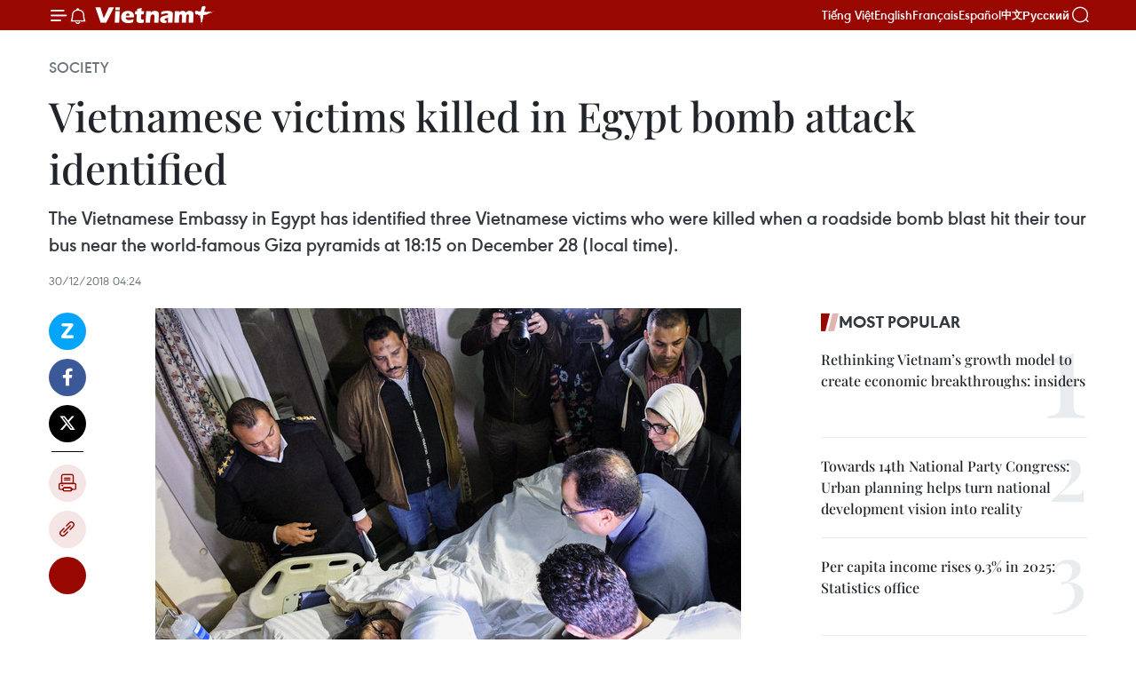

--- FILE ---
content_type: text/html;charset=utf-8
request_url: https://en.vietnamplus.vn/vietnamese-victims-killed-in-egypt-bomb-attack-identified-post144374.vnp
body_size: 25331
content:
<!DOCTYPE html> <html lang="en" class="en"> <head> <title>Vietnamese victims killed in Egypt bomb attack identified | Vietnam+ (VietnamPlus)</title> <meta name="description" content="The Vietnamese Embassy in Egypt has identified three Vietnamese victims who were killed when a roadside bomb blast hit their tour bus near the world-famous Giza pyramids at 18:15 on December 28 (local time). "/> <meta name="keywords" content="bomb attack, Vietnamese Embassy, identify Vietnamese victims, dead victims, injured, Vietnamplus, Vietnam News Agency"/> <meta name="news_keywords" content="bomb attack, Vietnamese Embassy, identify Vietnamese victims, dead victims, injured, Vietnamplus, Vietnam News Agency"/> <meta http-equiv="Content-Type" content="text/html; charset=utf-8" /> <meta http-equiv="X-UA-Compatible" content="IE=edge"/> <meta http-equiv="refresh" content="1800" /> <meta name="revisit-after" content="1 days" /> <meta name="viewport" content="width=device-width, initial-scale=1"> <meta http-equiv="content-language" content="vi" /> <meta name="format-detection" content="telephone=no"/> <meta name="format-detection" content="address=no"/> <meta name="apple-mobile-web-app-capable" content="yes"> <meta name="apple-mobile-web-app-status-bar-style" content="black"> <meta name="apple-mobile-web-app-title" content="Vietnam+ (VietnamPlus)"/> <meta name="referrer" content="no-referrer-when-downgrade"/> <link rel="shortcut icon" href="https://media.vietnamplus.vn/assets/web/styles/img/favicon.ico" type="image/x-icon" /> <link rel="preconnect" href="https://media.vietnamplus.vn"/> <link rel="dns-prefetch" href="https://media.vietnamplus.vn"/> <link rel="preconnect" href="//www.google-analytics.com" /> <link rel="preconnect" href="//www.googletagmanager.com" /> <link rel="preconnect" href="//stc.za.zaloapp.com" /> <link rel="preconnect" href="//fonts.googleapis.com" /> <link rel="preconnect" href="//pagead2.googlesyndication.com"/> <link rel="preconnect" href="//tpc.googlesyndication.com"/> <link rel="preconnect" href="//securepubads.g.doubleclick.net"/> <link rel="preconnect" href="//accounts.google.com"/> <link rel="preconnect" href="//adservice.google.com"/> <link rel="preconnect" href="//adservice.google.com.vn"/> <link rel="preconnect" href="//www.googletagservices.com"/> <link rel="preconnect" href="//partner.googleadservices.com"/> <link rel="preconnect" href="//tpc.googlesyndication.com"/> <link rel="preconnect" href="//za.zdn.vn"/> <link rel="preconnect" href="//sp.zalo.me"/> <link rel="preconnect" href="//connect.facebook.net"/> <link rel="preconnect" href="//www.facebook.com"/> <link rel="dns-prefetch" href="//www.google-analytics.com" /> <link rel="dns-prefetch" href="//www.googletagmanager.com" /> <link rel="dns-prefetch" href="//stc.za.zaloapp.com" /> <link rel="dns-prefetch" href="//fonts.googleapis.com" /> <link rel="dns-prefetch" href="//pagead2.googlesyndication.com"/> <link rel="dns-prefetch" href="//tpc.googlesyndication.com"/> <link rel="dns-prefetch" href="//securepubads.g.doubleclick.net"/> <link rel="dns-prefetch" href="//accounts.google.com"/> <link rel="dns-prefetch" href="//adservice.google.com"/> <link rel="dns-prefetch" href="//adservice.google.com.vn"/> <link rel="dns-prefetch" href="//www.googletagservices.com"/> <link rel="dns-prefetch" href="//partner.googleadservices.com"/> <link rel="dns-prefetch" href="//tpc.googlesyndication.com"/> <link rel="dns-prefetch" href="//za.zdn.vn"/> <link rel="dns-prefetch" href="//sp.zalo.me"/> <link rel="dns-prefetch" href="//connect.facebook.net"/> <link rel="dns-prefetch" href="//www.facebook.com"/> <link rel="dns-prefetch" href="//graph.facebook.com"/> <link rel="dns-prefetch" href="//static.xx.fbcdn.net"/> <link rel="dns-prefetch" href="//staticxx.facebook.com"/> <script> var cmsConfig = { domainDesktop: 'https://en.vietnamplus.vn', domainMobile: 'https://en.vietnamplus.vn', domainApi: 'https://en-api.vietnamplus.vn', domainStatic: 'https://media.vietnamplus.vn', domainLog: 'https://en-log.vietnamplus.vn', googleAnalytics: 'G\-ZF59SL1YG8', siteId: 0, pageType: 1, objectId: 144374, adsZone: 314, allowAds: true, adsLazy: true, antiAdblock: true, }; if (window.location.protocol !== 'https:' && window.location.hostname.indexOf('vietnamplus.vn') !== -1) { window.location = 'https://' + window.location.hostname + window.location.pathname + window.location.hash; } var USER_AGENT=window.navigator&&(window.navigator.userAgent||window.navigator.vendor)||window.opera||"",IS_MOBILE=/Android|webOS|iPhone|iPod|BlackBerry|Windows Phone|IEMobile|Mobile Safari|Opera Mini/i.test(USER_AGENT),IS_REDIRECT=!1;function setCookie(e,o,i){var n=new Date,i=(n.setTime(n.getTime()+24*i*60*60*1e3),"expires="+n.toUTCString());document.cookie=e+"="+o+"; "+i+";path=/;"}function getCookie(e){var o=document.cookie.indexOf(e+"="),i=o+e.length+1;return!o&&e!==document.cookie.substring(0,e.length)||-1===o?null:(-1===(e=document.cookie.indexOf(";",i))&&(e=document.cookie.length),unescape(document.cookie.substring(i,e)))}IS_MOBILE&&getCookie("isDesktop")&&(setCookie("isDesktop",1,-1),window.location=window.location.pathname.replace(".amp", ".vnp")+window.location.search,IS_REDIRECT=!0); </script> <script> if(USER_AGENT && USER_AGENT.indexOf("facebot") <= 0 && USER_AGENT.indexOf("facebookexternalhit") <= 0) { var query = ''; var hash = ''; if (window.location.search) query = window.location.search; if (window.location.hash) hash = window.location.hash; var canonicalUrl = 'https://en.vietnamplus.vn/vietnamese-victims-killed-in-egypt-bomb-attack-identified-post144374.vnp' + query + hash ; var curUrl = decodeURIComponent(window.location.href); if(!location.port && canonicalUrl.startsWith("http") && curUrl != canonicalUrl){ window.location.replace(canonicalUrl); } } </script> <meta property="fb:pages" content="120834779440" /> <meta property="fb:app_id" content="1960985707489919" /> <meta name="author" content="Vietnam+ (VietnamPlus)" /> <meta name="copyright" content="Copyright © 2026 by Vietnam+ (VietnamPlus)" /> <meta name="RATING" content="GENERAL" /> <meta name="GENERATOR" content="Vietnam+ (VietnamPlus)" /> <meta content="Vietnam+ (VietnamPlus)" itemprop="sourceOrganization" name="source"/> <meta content="news" itemprop="genre" name="medium"/> <meta name="robots" content="noarchive, max-image-preview:large, index, follow" /> <meta name="GOOGLEBOT" content="noarchive, max-image-preview:large, index, follow" /> <link rel="canonical" href="https://en.vietnamplus.vn/vietnamese-victims-killed-in-egypt-bomb-attack-identified-post144374.vnp" /> <meta property="og:site_name" content="Vietnam+ (VietnamPlus)"/> <meta property="og:rich_attachment" content="true"/> <meta property="og:type" content="article"/> <meta property="og:url" content="https://en.vietnamplus.vn/vietnamese-victims-killed-in-egypt-bomb-attack-identified-post144374.vnp"/> <meta property="og:image" content="https://mediaen.vietnamplus.vn/images/f579a678cf9e90879541752073c26005a159b72427c31fb6e6b4d3719fc6f49f102581be9e67ed08b8e5b2f891b0c3b779a968723398735e7c7ec559b86f0a90d39aa9b228ac7b6d9aa746ca40f815da/bomb_attack_Egypt.jpg.webp"/> <meta property="og:image:width" content="1200"/> <meta property="og:image:height" content="630"/> <meta property="og:title" content="Vietnamese victims killed in Egypt bomb attack identified "/> <meta property="og:description" content="The Vietnamese Embassy in Egypt has identified three Vietnamese victims who were killed when a roadside bomb blast hit their tour bus near the world-famous Giza pyramids at 18:15 on December 28 (local time). "/> <meta name="twitter:card" value="summary"/> <meta name="twitter:url" content="https://en.vietnamplus.vn/vietnamese-victims-killed-in-egypt-bomb-attack-identified-post144374.vnp"/> <meta name="twitter:title" content="Vietnamese victims killed in Egypt bomb attack identified "/> <meta name="twitter:description" content="The Vietnamese Embassy in Egypt has identified three Vietnamese victims who were killed when a roadside bomb blast hit their tour bus near the world-famous Giza pyramids at 18:15 on December 28 (local time). "/> <meta name="twitter:image" content="https://mediaen.vietnamplus.vn/images/f579a678cf9e90879541752073c26005a159b72427c31fb6e6b4d3719fc6f49f102581be9e67ed08b8e5b2f891b0c3b779a968723398735e7c7ec559b86f0a90d39aa9b228ac7b6d9aa746ca40f815da/bomb_attack_Egypt.jpg.webp"/> <meta name="twitter:site" content="@Vietnam+ (VietnamPlus)"/> <meta name="twitter:creator" content="@Vietnam+ (VietnamPlus)"/> <meta property="article:publisher" content="https://www.facebook.com/VietnamPlus" /> <meta property="article:tag" content="bomb attack, Vietnamese Embassy, identify Vietnamese victims, dead victims, injured, Vietnamplus, Vietnam News Agency"/> <meta property="article:section" content="Society" /> <meta property="article:published_time" content="2018-12-30T11:24:00+07:00"/> <meta property="article:modified_time" content="2018-12-30T11:37:04+07:00"/> <script type="application/ld+json"> { "@context": "http://schema.org", "@type": "Organization", "name": "Vietnam+ (VietnamPlus)", "url": "https://en.vietnamplus.vn", "logo": "https://media.vietnamplus.vn/assets/web/styles/img/logo.png", "foundingDate": "2008", "founders": [ { "@type": "Person", "name": "Thông tấn xã Việt Nam (TTXVN)" } ], "address": [ { "@type": "PostalAddress", "streetAddress": "Số 05 Lý Thường Kiệt - Hà Nội - Việt Nam", "addressLocality": "Hà Nội City", "addressRegion": "Northeast", "postalCode": "100000", "addressCountry": "VNM" } ], "contactPoint": [ { "@type": "ContactPoint", "telephone": "+84-243-941-1349", "contactType": "customer service" }, { "@type": "ContactPoint", "telephone": "+84-243-941-1348", "contactType": "customer service" } ], "sameAs": [ "https://www.facebook.com/VietnamPlus", "https://www.tiktok.com/@vietnamplus", "https://twitter.com/vietnamplus", "https://www.youtube.com/c/BaoVietnamPlus" ] } </script> <script type="application/ld+json"> { "@context" : "https://schema.org", "@type" : "WebSite", "name": "Vietnam+ (VietnamPlus)", "url": "https://en.vietnamplus.vn", "alternateName" : "Báo điện tử VIETNAMPLUS, Cơ quan của Thông tấn xã Việt Nam (TTXVN)", "potentialAction": { "@type": "SearchAction", "target": { "@type": "EntryPoint", "urlTemplate": "https://en.vietnamplus.vn/search/?q={search_term_string}" }, "query-input": "required name=search_term_string" } } </script> <script type="application/ld+json"> { "@context":"http://schema.org", "@type":"BreadcrumbList", "itemListElement":[ { "@type":"ListItem", "position":1, "item":{ "@id":"https://en.vietnamplus.vn/society/", "name":"Society" } } ] } </script> <script type="application/ld+json"> { "@context": "http://schema.org", "@type": "NewsArticle", "mainEntityOfPage":{ "@type":"WebPage", "@id":"https://en.vietnamplus.vn/vietnamese-victims-killed-in-egypt-bomb-attack-identified-post144374.vnp" }, "headline": "Vietnamese victims killed in Egypt bomb attack identified", "description": "The Vietnamese Embassy in Egypt has identified three Vietnamese victims who were killed when a roadside bomb blast hit their tour bus near the world-famous Giza pyramids at 18:15 on December 28 (local time).", "image": { "@type": "ImageObject", "url": "https://mediaen.vietnamplus.vn/images/f579a678cf9e90879541752073c26005a159b72427c31fb6e6b4d3719fc6f49f102581be9e67ed08b8e5b2f891b0c3b779a968723398735e7c7ec559b86f0a90d39aa9b228ac7b6d9aa746ca40f815da/bomb_attack_Egypt.jpg.webp", "width" : 1200, "height" : 675 }, "datePublished": "2018-12-30T11:24:00+07:00", "dateModified": "2018-12-30T11:37:04+07:00", "author": { "@type": "Person", "name": "" }, "publisher": { "@type": "Organization", "name": "Vietnam+ (VietnamPlus)", "logo": { "@type": "ImageObject", "url": "https://media.vietnamplus.vn/assets/web/styles/img/logo.png" } } } </script> <link rel="preload" href="https://media.vietnamplus.vn/assets/web/styles/css/main.min-1.0.15.css" as="style"> <link rel="preload" href="https://media.vietnamplus.vn/assets/web/js/main.min-1.0.33.js" as="script"> <link rel="preload" href="https://media.vietnamplus.vn/assets/web/js/detail.min-1.0.15.js" as="script"> <link rel="preload" href="https://common.mcms.one/assets/styles/css/vietnamplus-1.0.0.css" as="style"> <link rel="stylesheet" href="https://common.mcms.one/assets/styles/css/vietnamplus-1.0.0.css"> <link id="cms-style" rel="stylesheet" href="https://media.vietnamplus.vn/assets/web/styles/css/main.min-1.0.15.css"> <style>.infographic-page { overflow-x: hidden;
}</style> <script type="text/javascript"> var _metaOgUrl = 'https://en.vietnamplus.vn/vietnamese-victims-killed-in-egypt-bomb-attack-identified-post144374.vnp'; var page_title = document.title; var tracked_url = window.location.pathname + window.location.search + window.location.hash; var cate_path = 'society'; if (cate_path.length > 0) { tracked_url = "/" + cate_path + tracked_url; } </script> <script async="" src="https://www.googletagmanager.com/gtag/js?id=G-ZF59SL1YG8"></script> <script> window.dataLayer = window.dataLayer || []; function gtag(){dataLayer.push(arguments);} gtag('js', new Date()); gtag('config', 'G-ZF59SL1YG8', {page_path: tracked_url}); </script> <script>window.dataLayer = window.dataLayer || [];dataLayer.push({'pageCategory': '/society'});</script> <script> window.dataLayer = window.dataLayer || []; dataLayer.push({ 'event': 'Pageview', 'articleId': '144374', 'articleTitle': 'Vietnamese victims killed in Egypt bomb attack identified ', 'articleCategory': 'Society', 'articleAlowAds': true, 'articleType': 'detail', 'articleTags': 'bomb attack, Vietnamese Embassy, identify Vietnamese victims, dead victims, injured, Vietnamplus, Vietnam News Agency', 'articlePublishDate': '2018-12-30T11:24:00+07:00', 'articleThumbnail': 'https://mediaen.vietnamplus.vn/images/f579a678cf9e90879541752073c26005a159b72427c31fb6e6b4d3719fc6f49f102581be9e67ed08b8e5b2f891b0c3b779a968723398735e7c7ec559b86f0a90d39aa9b228ac7b6d9aa746ca40f815da/bomb_attack_Egypt.jpg.webp', 'articleShortUrl': 'https://en.vietnamplus.vn/vietnamese-victims-killed-in-egypt-bomb-attack-identified-post144374.vnp', 'articleFullUrl': 'https://en.vietnamplus.vn/vietnamese-victims-killed-in-egypt-bomb-attack-identified-post144374.vnp', }); </script> <script type='text/javascript'> gtag('event', 'article_page',{ 'articleId': '144374', 'articleTitle': 'Vietnamese victims killed in Egypt bomb attack identified ', 'articleCategory': 'Society', 'articleAlowAds': true, 'articleType': 'detail', 'articleTags': 'bomb attack, Vietnamese Embassy, identify Vietnamese victims, dead victims, injured, Vietnamplus, Vietnam News Agency', 'articlePublishDate': '2018-12-30T11:24:00+07:00', 'articleThumbnail': 'https://mediaen.vietnamplus.vn/images/f579a678cf9e90879541752073c26005a159b72427c31fb6e6b4d3719fc6f49f102581be9e67ed08b8e5b2f891b0c3b779a968723398735e7c7ec559b86f0a90d39aa9b228ac7b6d9aa746ca40f815da/bomb_attack_Egypt.jpg.webp', 'articleShortUrl': 'https://en.vietnamplus.vn/vietnamese-victims-killed-in-egypt-bomb-attack-identified-post144374.vnp', 'articleFullUrl': 'https://en.vietnamplus.vn/vietnamese-victims-killed-in-egypt-bomb-attack-identified-post144374.vnp', }); </script> <script>(function(w,d,s,l,i){w[l]=w[l]||[];w[l].push({'gtm.start': new Date().getTime(),event:'gtm.js'});var f=d.getElementsByTagName(s)[0], j=d.createElement(s),dl=l!='dataLayer'?'&l='+l:'';j.async=true;j.src= 'https://www.googletagmanager.com/gtm.js?id='+i+dl;f.parentNode.insertBefore(j,f); })(window,document,'script','dataLayer','GTM-5WM58F3N');</script> <script type="text/javascript"> !function(){"use strict";function e(e){var t=!(arguments.length>1&&void 0!==arguments[1])||arguments[1],c=document.createElement("script");c.src=e,t?c.type="module":(c.async=!0,c.type="text/javascript",c.setAttribute("nomodule",""));var n=document.getElementsByTagName("script")[0];n.parentNode.insertBefore(c,n)}!function(t,c){!function(t,c,n){var a,o,r;n.accountId=c,null!==(a=t.marfeel)&&void 0!==a||(t.marfeel={}),null!==(o=(r=t.marfeel).cmd)&&void 0!==o||(r.cmd=[]),t.marfeel.config=n;var i="https://sdk.mrf.io/statics";e("".concat(i,"/marfeel-sdk.js?id=").concat(c),!0),e("".concat(i,"/marfeel-sdk.es5.js?id=").concat(c),!1)}(t,c,arguments.length>2&&void 0!==arguments[2]?arguments[2]:{})}(window,2272,{} )}(); </script> <script async src="https://sp.zalo.me/plugins/sdk.js"></script> </head> <body class="detail-page"> <div id="sdaWeb_SdaMasthead" class="rennab rennab-top" data-platform="1" data-position="Web_SdaMasthead"> </div> <header class=" site-header"> <div class="sticky"> <div class="container"> <i class="ic-menu"></i> <i class="ic-bell"></i> <div id="header-news" class="pick-news hidden" data-source="header-latest-news"></div> <a class="small-logo" href="/" title="Vietnam+ (VietnamPlus)">Vietnam+ (VietnamPlus)</a> <ul class="menu"> <li> <a href="https://www.vietnamplus.vn" title="Tiếng Việt" target="_blank">Tiếng Việt</a> </li> <li> <a href="https://en.vietnamplus.vn" title="English" target="_blank" rel="nofollow">English</a> </li> <li> <a href="https://fr.vietnamplus.vn" title="Français" target="_blank" rel="nofollow">Français</a> </li> <li> <a href="https://es.vietnamplus.vn" title="Español" target="_blank" rel="nofollow">Español</a> </li> <li> <a href="https://zh.vietnamplus.vn" title="中文" target="_blank" rel="nofollow">中文</a> </li> <li> <a href="https://ru.vietnamplus.vn" title="Русский" target="_blank" rel="nofollow">Русский</a> </li> </ul> <div class="search-wrapper"> <i class="ic-search"></i> <input type="text" class="search txtsearch" placeholder="Keyword"> </div> </div> </div> </header> <div class="site-body"> <div id="sdaWeb_SdaBackground" class="rennab " data-platform="1" data-position="Web_SdaBackground"> </div> <div class="container"> <div class="breadcrumb breadcrumb-detail"> <h2 class="main"> <a href="https://en.vietnamplus.vn/society/" title="Society" class="active">Society</a> </h2> </div> <div id="sdaWeb_SdaTop" class="rennab " data-platform="1" data-position="Web_SdaTop"> </div> <div class="article"> <h1 class="article__title cms-title "> Vietnamese victims killed in Egypt bomb attack identified </h1> <div class="article__sapo cms-desc"> The Vietnamese Embassy in Egypt has identified three Vietnamese victims who were killed when a roadside bomb blast hit their tour bus near the world-famous Giza pyramids at 18:15 on December 28 (local time). </div> <div id="sdaWeb_SdaArticleAfterSapo" class="rennab " data-platform="1" data-position="Web_SdaArticleAfterSapo"> </div> <div class="article__meta"> <time class="time" datetime="2018-12-30T11:24:00+07:00" data-time="1546143840" data-friendly="false">Sunday, December 30, 2018 11:24</time> <meta class="cms-date" itemprop="datePublished" content="2018-12-30T11:24:00+07:00"> </div> <div class="col"> <div class="main-col content-col"> <div class="article__body zce-content-body cms-body" itemprop="articleBody"> <div class="social-pin sticky article__social"> <a href="javascript:void(0);" class="zl zalo-share-button" title="Zalo" data-href="https://en.vietnamplus.vn/vietnamese-victims-killed-in-egypt-bomb-attack-identified-post144374.vnp" data-oaid="4486284411240520426" data-layout="1" data-color="blue" data-customize="true">Zalo</a> <a href="javascript:void(0);" class="item fb" data-href="https://en.vietnamplus.vn/vietnamese-victims-killed-in-egypt-bomb-attack-identified-post144374.vnp" data-rel="facebook" title="Facebook">Facebook</a> <a href="javascript:void(0);" class="item tw" data-href="https://en.vietnamplus.vn/vietnamese-victims-killed-in-egypt-bomb-attack-identified-post144374.vnp" data-rel="twitter" title="Twitter">Twitter</a> <a href="javascript:void(0);" class="bookmark sendbookmark hidden" onclick="ME.sendBookmark(this, 144374);" data-id="144374" title="Bookmark">Bookmark</a> <a href="javascript:void(0);" class="print sendprint" title="Print" data-href="/print-144374.html">Print</a> <a href="javascript:void(0);" class="item link" data-href="https://en.vietnamplus.vn/vietnamese-victims-killed-in-egypt-bomb-attack-identified-post144374.vnp" data-rel="copy" title="Copy link">Copy link</a> <div id='shortenlink-container'></div> </div> <div class="ExternalClass6DD6BC5D62B64020AA5AF5DC507A92D2"> <strong></strong> <div class="article-photo"> <a href="/Uploaded_EN/sxtt/2018_12_30/bomb_attack_Egypt_1.jpg" rel="nofollow" target="_blank"><img alt="Vietnamese victims killed in Egypt bomb attack identified ảnh 1" src="[data-uri]" class="lazyload cms-photo" data-large-src="https://mediaen.vietnamplus.vn/images/d0e53d05e2a66ff390ceb759790db14e14d9420061abfa1b0d16a9abc5c6b5442bfaf6292be838928d594632180cd8e91c00b60d95e782247e97d7ca38ba0202/bomb_attack_Egypt_1.jpg" data-src="https://mediaen.vietnamplus.vn/images/be1816f7aba1b65b5289f203216036c525e003863a23d729e9fc6b6f92139054c19affe81cf16699665754ecab61871240391bbcf4fc2d60ea588670898cd448/bomb_attack_Egypt_1.jpg" title="Vietnamese victims killed in Egypt bomb attack identified ảnh 1"></a><span>Egyptian Prime Minister Mostafa Madbouli (second, right) visits the Vietnamese victims at the hospital (Photo: AFP/VNA)</span> </div><strong><br> Cairo (VNA) – </strong>The Vietnamese Embassy in Egypt has identified three Vietnamese victimswho were killed when a roadside bomb blast hit their tour busnear the world-famous Giza pyramids at 18:15 on December 28 (local time). <br> <br> The dead victimsincluded Tran Hoa Khanh, born in 1961, from the central province of Thanh Hoa;Nguyen Thuy Quynh, born in 1962, from the capital city of Hanoi; and NguyenTrong Tien, born in 1989, from the south central province of Binh Thuan. <br> <br> According tothe embassy, there were 15 Vietnamese people andthree Egyptians on the bus at that time. Besides the threeVietnamese victims, one Egyptian guide was also killed. <br> <br> Right after the incident occurred, Egypt’s authorisedofficials brought the 12 injured persons to El-Haram hospital in Giza province. Doctors conducted surgery for three severelywounded people while the nine others have been treated and well recovered. <br> <br> Vietnamese Ambassador to Egypt Tran ThanhCong visited the wounded victims at the hospital, and worked with localofficials, including Minister of Tourism Rania Al-Mashat and Minister of Health and Population Hala Zayed, toseek solutions to the case. <br> <br> On December 29, the Vietnamese Ministry of Foreign Affairs worked withthe Egyptian Ambassador to Vietnamto accelerate the deployment of measures to assist the affected Vietnamesepeople and their families. <br> <br> The ambassador said Egyptian leaders have paid due attention to dealingwith the case. Egyptian Prime Minister Mostafa Madbouli, Minister of Tourism Rania Al-Mashat and Minister of Health and Population Hala Zayed had visited the Vietnamese people who wereundergoing treatment at the hospital. <br> <br> Egyptian authorities also launched the investigation into the bombattack and pledged to promptly grant visas to relatives of the victims andrepresentatives of relevant travel companies to come to Egypt to helpthe affected people. <br> <br> The EgyptianEmbassy in Vietnam alsorequested Egyptian airlines to facilitate the travelling of the relatives ofthe victims and proposed the Egyptian Ministry of Tourism arrangeaccommodations for them; make procedures to compensate the victims; and workwith the Vietnamese Embassy in Egyptto properly handle the case. <br> <br> The Vietnameseside appreciated the Egyptian government and people for their efforts inassisting the victims and thanked the Egyptian Prime Minister, Minister ofTourism and Minister of Health and Population for visiting the injured people. <br> <br> The sameday, the Ministry of Foreign Affairs suggested the Vietnam Administration ofTourism under the Ministry of Culture, Sports and Tourism to directSaigontourist travel company to work with its Egyptian partners in order tohelp the victims, deal with related matters and facilitate the repatriation ofthe victims. <br> <br> The ministry also instructed the Vietnamese Embassy in Egypt tocontinue keeping close watch on the situation and work closely with localauthorised agencies to ensure legitimate rights of the Vietnamesecitizens. <br> <br> In case of emergency, Vietnamese citizens canseek help from the embassy through the hotlines 20 106 039 6518 or the citizenprotection hotline 84 981 8484 84 or the hotline of the Consular Department 0965411 118.–VNA
</div> <div class="article__source"> <div class="source"> <span class="name">VNA</span> </div> </div> <div id="sdaWeb_SdaArticleAfterBody" class="rennab " data-platform="1" data-position="Web_SdaArticleAfterBody"> </div> </div> <div class="article__tag"> <a class="active" href="https://en.vietnamplus.vn/tag.vnp?q=bomb attack" title="bomb attack">#bomb attack</a> <a class="active" href="https://en.vietnamplus.vn/tag/vietnamese-embassy-tag2426.vnp" title="Vietnamese Embassy">#Vietnamese Embassy</a> <a class="" href="https://en.vietnamplus.vn/tag.vnp?q=identify Vietnamese victims" title="identify Vietnamese victims">#identify Vietnamese victims</a> <a class="" href="https://en.vietnamplus.vn/tag.vnp?q=dead victims" title="dead victims">#dead victims</a> <a class="" href="https://en.vietnamplus.vn/tag.vnp?q=injured" title="injured">#injured</a> <a class="" href="https://en.vietnamplus.vn/tag/vietnamplus-tag3.vnp" title="Vietnamplus">#Vietnamplus</a> <a class="" href="https://en.vietnamplus.vn/tag/vietnam-news-agency-tag2.vnp" title="Vietnam News Agency">#Vietnam News Agency</a> <a class="link" href="https://en.vietnamplus.vn/region/egypt/444.vnp" title="Egypt"><i class="ic-location"></i> Egypt</a> <a class="link" href="https://en.vietnamplus.vn/region/vietnam/620.vnp" title="Vietnam"><i class="ic-location"></i> Vietnam</a> </div> <div id="sdaWeb_SdaArticleAfterTag" class="rennab " data-platform="1" data-position="Web_SdaArticleAfterTag"> </div> <div class="wrap-social"> <div class="social-pin article__social"> <a href="javascript:void(0);" class="zl zalo-share-button" title="Zalo" data-href="https://en.vietnamplus.vn/vietnamese-victims-killed-in-egypt-bomb-attack-identified-post144374.vnp" data-oaid="4486284411240520426" data-layout="1" data-color="blue" data-customize="true">Zalo</a> <a href="javascript:void(0);" class="item fb" data-href="https://en.vietnamplus.vn/vietnamese-victims-killed-in-egypt-bomb-attack-identified-post144374.vnp" data-rel="facebook" title="Facebook">Facebook</a> <a href="javascript:void(0);" class="item tw" data-href="https://en.vietnamplus.vn/vietnamese-victims-killed-in-egypt-bomb-attack-identified-post144374.vnp" data-rel="twitter" title="Twitter">Twitter</a> <a href="javascript:void(0);" class="bookmark sendbookmark hidden" onclick="ME.sendBookmark(this, 144374);" data-id="144374" title="Bookmark">Bookmark</a> <a href="javascript:void(0);" class="print sendprint" title="Print" data-href="/print-144374.html">Print</a> <a href="javascript:void(0);" class="item link" data-href="https://en.vietnamplus.vn/vietnamese-victims-killed-in-egypt-bomb-attack-identified-post144374.vnp" data-rel="copy" title="Copy link">Copy link</a> <div id='shortenlink-container'></div> </div> <a href="https://news.google.com/publications/CAAqBwgKMN-18wowlLWFAw?hl=vi&gl=VN&ceid=VN%3Avi" class="google-news" target="_blank" title="Google News">Follow VietnamPlus</a> </div> <div id="sdaWeb_SdaArticleAfterBody1" class="rennab " data-platform="1" data-position="Web_SdaArticleAfterBody1"> </div> <div id="sdaWeb_SdaArticleAfterBody2" class="rennab " data-platform="1" data-position="Web_SdaArticleAfterBody2"> </div> <div class="box-related-news"> <h3 class="box-heading"> <span class="title">Related News</span> </h3> <div class="box-content" data-source="related-news"> <article class="story"> <figure class="story__thumb"> <a class="cms-link" href="https://en.vietnamplus.vn/bomb-attack-kills-three-vietnamese-tourists-in-egypt-post144351.vnp" title="Bomb attack kills three Vietnamese tourists in Egypt"> <img class="lazyload" src="[data-uri]" data-src="https://mediaen.vietnamplus.vn/images/9319dea850fa01a58eeade80b2305b43ffa11b591b3f80227c3d056111259f2ae8f513ef7883557ac2fe4f8b78713ba593de8d555205bddcc4f112659e555a37/bomb_attack.jpg.webp" data-srcset="https://mediaen.vietnamplus.vn/images/9319dea850fa01a58eeade80b2305b43ffa11b591b3f80227c3d056111259f2ae8f513ef7883557ac2fe4f8b78713ba593de8d555205bddcc4f112659e555a37/bomb_attack.jpg.webp 1x, https://mediaen.vietnamplus.vn/images/96ce4c3abba2f1be0420300cd1a89774ffa11b591b3f80227c3d056111259f2ae8f513ef7883557ac2fe4f8b78713ba593de8d555205bddcc4f112659e555a37/bomb_attack.jpg.webp 2x" alt="Bomb attack kills three Vietnamese tourists in Egypt"> <noscript><img src="https://mediaen.vietnamplus.vn/images/9319dea850fa01a58eeade80b2305b43ffa11b591b3f80227c3d056111259f2ae8f513ef7883557ac2fe4f8b78713ba593de8d555205bddcc4f112659e555a37/bomb_attack.jpg.webp" srcset="https://mediaen.vietnamplus.vn/images/9319dea850fa01a58eeade80b2305b43ffa11b591b3f80227c3d056111259f2ae8f513ef7883557ac2fe4f8b78713ba593de8d555205bddcc4f112659e555a37/bomb_attack.jpg.webp 1x, https://mediaen.vietnamplus.vn/images/96ce4c3abba2f1be0420300cd1a89774ffa11b591b3f80227c3d056111259f2ae8f513ef7883557ac2fe4f8b78713ba593de8d555205bddcc4f112659e555a37/bomb_attack.jpg.webp 2x" alt="Bomb attack kills three Vietnamese tourists in Egypt" class="image-fallback"></noscript> </a> </figure> <h2 class="story__heading" data-tracking="144351"> <a class=" cms-link" href="https://en.vietnamplus.vn/bomb-attack-kills-three-vietnamese-tourists-in-egypt-post144351.vnp" title="Bomb attack kills three Vietnamese tourists in Egypt"> Bomb attack kills three Vietnamese tourists in Egypt </a> </h2> <time class="time" datetime="2018-12-29T10:35:00+07:00" data-time="1546054500"> 29/12/2018 10:35 </time> <div class="story__summary story__shorten"> Three Vietnamese tourists were killed in Egypt when a roadside bomb blast hit their tour bus near the </div> </article> <article class="story"> <figure class="story__thumb"> <a class="cms-link" href="https://en.vietnamplus.vn/egyptian-pm-visits-injured-vietnamese-tourists-in-roadside-bomb-post144352.vnp" title="Egyptian PM visits injured Vietnamese tourists in roadside bomb"> <img class="lazyload" src="[data-uri]" data-src="https://mediaen.vietnamplus.vn/images/9319dea850fa01a58eeade80b2305b43ffa11b591b3f80227c3d056111259f2abaecd2e4074dec8ebe3abf4b7e06a82fd04620bb87b4e4a2d21b3749f261f7f7/Egyptian_PM.jpg.webp" data-srcset="https://mediaen.vietnamplus.vn/images/9319dea850fa01a58eeade80b2305b43ffa11b591b3f80227c3d056111259f2abaecd2e4074dec8ebe3abf4b7e06a82fd04620bb87b4e4a2d21b3749f261f7f7/Egyptian_PM.jpg.webp 1x, https://mediaen.vietnamplus.vn/images/96ce4c3abba2f1be0420300cd1a89774ffa11b591b3f80227c3d056111259f2abaecd2e4074dec8ebe3abf4b7e06a82fd04620bb87b4e4a2d21b3749f261f7f7/Egyptian_PM.jpg.webp 2x" alt="Egyptian PM visits injured Vietnamese tourists in roadside bomb"> <noscript><img src="https://mediaen.vietnamplus.vn/images/9319dea850fa01a58eeade80b2305b43ffa11b591b3f80227c3d056111259f2abaecd2e4074dec8ebe3abf4b7e06a82fd04620bb87b4e4a2d21b3749f261f7f7/Egyptian_PM.jpg.webp" srcset="https://mediaen.vietnamplus.vn/images/9319dea850fa01a58eeade80b2305b43ffa11b591b3f80227c3d056111259f2abaecd2e4074dec8ebe3abf4b7e06a82fd04620bb87b4e4a2d21b3749f261f7f7/Egyptian_PM.jpg.webp 1x, https://mediaen.vietnamplus.vn/images/96ce4c3abba2f1be0420300cd1a89774ffa11b591b3f80227c3d056111259f2abaecd2e4074dec8ebe3abf4b7e06a82fd04620bb87b4e4a2d21b3749f261f7f7/Egyptian_PM.jpg.webp 2x" alt="Egyptian PM visits injured Vietnamese tourists in roadside bomb" class="image-fallback"></noscript> </a> </figure> <h2 class="story__heading" data-tracking="144352"> <a class=" cms-link" href="https://en.vietnamplus.vn/egyptian-pm-visits-injured-vietnamese-tourists-in-roadside-bomb-post144352.vnp" title="Egyptian PM visits injured Vietnamese tourists in roadside bomb"> Egyptian PM visits injured Vietnamese tourists in roadside bomb </a> </h2> <time class="time" datetime="2018-12-29T10:37:00+07:00" data-time="1546054620"> 29/12/2018 10:37 </time> <div class="story__summary story__shorten"> Egyptian Prime Minister Mostafa Madbouli on late December 28 visited Vietnamese tourists wounded in a roadside bomb blast that killed three other Vietnamese the same day. </div> </article> <article class="story"> <figure class="story__thumb"> <a class="cms-link" href="https://en.vietnamplus.vn/pm-extends-sympathy-to-families-of-victims-in-egypts-deadly-bomb-blast-post144357.vnp" title="PM extends sympathy to families of victims in Egypt’s deadly bomb blast "> <img class="lazyload" src="[data-uri]" data-src="https://mediaen.vietnamplus.vn/images/9319dea850fa01a58eeade80b2305b43ffa11b591b3f80227c3d056111259f2aa28129ffddc70afd351871b17dffa6ed98a94dc1c692e69870283391d1e8262a79bcf9faf4a4af87156edc3933638f0f/bomb_blast_in_Egypt.jpg.webp" data-srcset="https://mediaen.vietnamplus.vn/images/9319dea850fa01a58eeade80b2305b43ffa11b591b3f80227c3d056111259f2aa28129ffddc70afd351871b17dffa6ed98a94dc1c692e69870283391d1e8262a79bcf9faf4a4af87156edc3933638f0f/bomb_blast_in_Egypt.jpg.webp 1x, https://mediaen.vietnamplus.vn/images/96ce4c3abba2f1be0420300cd1a89774ffa11b591b3f80227c3d056111259f2aa28129ffddc70afd351871b17dffa6ed98a94dc1c692e69870283391d1e8262a79bcf9faf4a4af87156edc3933638f0f/bomb_blast_in_Egypt.jpg.webp 2x" alt="PM extends sympathy to families of victims in Egypt’s deadly bomb blast "> <noscript><img src="https://mediaen.vietnamplus.vn/images/9319dea850fa01a58eeade80b2305b43ffa11b591b3f80227c3d056111259f2aa28129ffddc70afd351871b17dffa6ed98a94dc1c692e69870283391d1e8262a79bcf9faf4a4af87156edc3933638f0f/bomb_blast_in_Egypt.jpg.webp" srcset="https://mediaen.vietnamplus.vn/images/9319dea850fa01a58eeade80b2305b43ffa11b591b3f80227c3d056111259f2aa28129ffddc70afd351871b17dffa6ed98a94dc1c692e69870283391d1e8262a79bcf9faf4a4af87156edc3933638f0f/bomb_blast_in_Egypt.jpg.webp 1x, https://mediaen.vietnamplus.vn/images/96ce4c3abba2f1be0420300cd1a89774ffa11b591b3f80227c3d056111259f2aa28129ffddc70afd351871b17dffa6ed98a94dc1c692e69870283391d1e8262a79bcf9faf4a4af87156edc3933638f0f/bomb_blast_in_Egypt.jpg.webp 2x" alt="PM extends sympathy to families of victims in Egypt’s deadly bomb blast " class="image-fallback"></noscript> </a> </figure> <h2 class="story__heading" data-tracking="144357"> <a class=" cms-link" href="https://en.vietnamplus.vn/pm-extends-sympathy-to-families-of-victims-in-egypts-deadly-bomb-blast-post144357.vnp" title="PM extends sympathy to families of victims in Egypt’s deadly bomb blast "> PM extends sympathy to families of victims in Egypt’s deadly bomb blast </a> </h2> <time class="time" datetime="2018-12-29T16:15:00+07:00" data-time="1546074900"> 29/12/2018 16:15 </time> <div class="story__summary story__shorten"> Prime Minister Nguyen Xuan Phuc has conveyed sympathy to the families of victims in a deadly roadside bomb blast in Egypt on December 28. </div> </article> <article class="story"> <figure class="story__thumb"> <a class="cms-link" href="https://en.vietnamplus.vn/travel-agents-asked-to-ensure-tourist-safety-in-egypt-post144360.vnp" title="Travel agents asked to ensure tourist safety in Egypt"> <img class="lazyload" src="[data-uri]" data-src="https://mediaen.vietnamplus.vn/images/9319dea850fa01a58eeade80b2305b43ffa11b591b3f80227c3d056111259f2aa686262863401d9fbfc60645253b459fc131248de17b6dfcc4ab6b83342a1cbf/Egypt.jpg.webp" data-srcset="https://mediaen.vietnamplus.vn/images/9319dea850fa01a58eeade80b2305b43ffa11b591b3f80227c3d056111259f2aa686262863401d9fbfc60645253b459fc131248de17b6dfcc4ab6b83342a1cbf/Egypt.jpg.webp 1x, https://mediaen.vietnamplus.vn/images/96ce4c3abba2f1be0420300cd1a89774ffa11b591b3f80227c3d056111259f2aa686262863401d9fbfc60645253b459fc131248de17b6dfcc4ab6b83342a1cbf/Egypt.jpg.webp 2x" alt="Travel agents asked to ensure tourist safety in Egypt"> <noscript><img src="https://mediaen.vietnamplus.vn/images/9319dea850fa01a58eeade80b2305b43ffa11b591b3f80227c3d056111259f2aa686262863401d9fbfc60645253b459fc131248de17b6dfcc4ab6b83342a1cbf/Egypt.jpg.webp" srcset="https://mediaen.vietnamplus.vn/images/9319dea850fa01a58eeade80b2305b43ffa11b591b3f80227c3d056111259f2aa686262863401d9fbfc60645253b459fc131248de17b6dfcc4ab6b83342a1cbf/Egypt.jpg.webp 1x, https://mediaen.vietnamplus.vn/images/96ce4c3abba2f1be0420300cd1a89774ffa11b591b3f80227c3d056111259f2aa686262863401d9fbfc60645253b459fc131248de17b6dfcc4ab6b83342a1cbf/Egypt.jpg.webp 2x" alt="Travel agents asked to ensure tourist safety in Egypt" class="image-fallback"></noscript> </a> </figure> <h2 class="story__heading" data-tracking="144360"> <a class=" cms-link" href="https://en.vietnamplus.vn/travel-agents-asked-to-ensure-tourist-safety-in-egypt-post144360.vnp" title="Travel agents asked to ensure tourist safety in Egypt"> Travel agents asked to ensure tourist safety in Egypt </a> </h2> <time class="time" datetime="2018-12-29T16:40:00+07:00" data-time="1546076400"> 29/12/2018 16:40 </time> <div class="story__summary story__shorten"> The Vietnam National Administration of Tourism (VNAT) under the Ministry of Culture, Sports and Tourism has ordered international travel companies to ensure safety for their customers following a deadly bomb attack that killed three Vietnamese tourists in Egypt on December 28. </div> </article> </div> </div> <div id="sdaWeb_SdaArticleAfterRelated" class="rennab " data-platform="1" data-position="Web_SdaArticleAfterRelated"> </div> <div class="timeline secondary"> <h3 class="box-heading"> <a href="https://en.vietnamplus.vn/society/" title="Society" class="title"> See more </a> </h3> <div class="box-content content-list" data-source="recommendation-314"> <article class="story" data-id="336953"> <figure class="story__thumb"> <a class="cms-link" href="https://en.vietnamplus.vn/global-learning-city-title-affirms-hanois-knowledge-vision-post336953.vnp" title="“Global Learning City” title affirms Hanoi&#39;s knowledge vision"> <img class="lazyload" src="[data-uri]" data-src="https://mediaen.vietnamplus.vn/images/7d1b1ad3fc9563dcff6a3a0b9636850c7ae1a25a40762912cd7d22425c988b125423eaeec9cad83d41f91a42fbcc7a8e/hanoi-1.jpg.webp" data-srcset="https://mediaen.vietnamplus.vn/images/7d1b1ad3fc9563dcff6a3a0b9636850c7ae1a25a40762912cd7d22425c988b125423eaeec9cad83d41f91a42fbcc7a8e/hanoi-1.jpg.webp 1x, https://mediaen.vietnamplus.vn/images/9208427127649c9760468496aed1bd787ae1a25a40762912cd7d22425c988b125423eaeec9cad83d41f91a42fbcc7a8e/hanoi-1.jpg.webp 2x" alt="Delegates at the ceremony to receive UNESCO’s recognition of Hanoi as a member of the Global Network of Learning Cities. (Photo: VNA)"> <noscript><img src="https://mediaen.vietnamplus.vn/images/7d1b1ad3fc9563dcff6a3a0b9636850c7ae1a25a40762912cd7d22425c988b125423eaeec9cad83d41f91a42fbcc7a8e/hanoi-1.jpg.webp" srcset="https://mediaen.vietnamplus.vn/images/7d1b1ad3fc9563dcff6a3a0b9636850c7ae1a25a40762912cd7d22425c988b125423eaeec9cad83d41f91a42fbcc7a8e/hanoi-1.jpg.webp 1x, https://mediaen.vietnamplus.vn/images/9208427127649c9760468496aed1bd787ae1a25a40762912cd7d22425c988b125423eaeec9cad83d41f91a42fbcc7a8e/hanoi-1.jpg.webp 2x" alt="Delegates at the ceremony to receive UNESCO’s recognition of Hanoi as a member of the Global Network of Learning Cities. (Photo: VNA)" class="image-fallback"></noscript> </a> </figure> <h2 class="story__heading" data-tracking="336953"> <a class=" cms-link" href="https://en.vietnamplus.vn/global-learning-city-title-affirms-hanois-knowledge-vision-post336953.vnp" title="“Global Learning City” title affirms Hanoi&#39;s knowledge vision"> “Global Learning City” title affirms Hanoi's knowledge vision </a> </h2> <time class="time" datetime="2026-01-29T22:29:26+07:00" data-time="1769700566"> 29/01/2026 22:29 </time> <div class="story__summary story__shorten"> <p>Becoming a member of UNESCO’s Global Network of Learning Cities is well-deserved recognition by the international community of Hanoi’s persistent and innovative efforts to build a comprehensive learning society where everyone has the opportunity for lifelong learning.</p> </div> </article> <article class="story" data-id="336906"> <figure class="story__thumb"> <a class="cms-link" href="https://en.vietnamplus.vn/emulation-movements-must-engage-entire-population-deliver-shared-benefits-pm-post336906.vnp" title="Emulation movements must engage entire population, deliver shared benefits: PM"> <img class="lazyload" src="[data-uri]" data-src="https://mediaen.vietnamplus.vn/images/156eb6e2a1948681b5ec015e39b3ce4b648a617070a8c5d8d3b4583c3ccaca9c7c92ea89fbf95c879ec2c3cf1bd8c63f813fcd1e0a18042b5500bcf98ed87fa6/pham-minh-chinh-1.jpg.webp" data-srcset="https://mediaen.vietnamplus.vn/images/156eb6e2a1948681b5ec015e39b3ce4b648a617070a8c5d8d3b4583c3ccaca9c7c92ea89fbf95c879ec2c3cf1bd8c63f813fcd1e0a18042b5500bcf98ed87fa6/pham-minh-chinh-1.jpg.webp 1x, https://mediaen.vietnamplus.vn/images/6f8fc6c0201b7be6ef8c568d0acb3bd4648a617070a8c5d8d3b4583c3ccaca9c7c92ea89fbf95c879ec2c3cf1bd8c63f813fcd1e0a18042b5500bcf98ed87fa6/pham-minh-chinh-1.jpg.webp 2x" alt="Prime Minister Pham Minh Chinh speaks at the 17th meeting of the Central Council for Emulation and Commendation for the 2021–2026 term (Photo: VNA)"> <noscript><img src="https://mediaen.vietnamplus.vn/images/156eb6e2a1948681b5ec015e39b3ce4b648a617070a8c5d8d3b4583c3ccaca9c7c92ea89fbf95c879ec2c3cf1bd8c63f813fcd1e0a18042b5500bcf98ed87fa6/pham-minh-chinh-1.jpg.webp" srcset="https://mediaen.vietnamplus.vn/images/156eb6e2a1948681b5ec015e39b3ce4b648a617070a8c5d8d3b4583c3ccaca9c7c92ea89fbf95c879ec2c3cf1bd8c63f813fcd1e0a18042b5500bcf98ed87fa6/pham-minh-chinh-1.jpg.webp 1x, https://mediaen.vietnamplus.vn/images/6f8fc6c0201b7be6ef8c568d0acb3bd4648a617070a8c5d8d3b4583c3ccaca9c7c92ea89fbf95c879ec2c3cf1bd8c63f813fcd1e0a18042b5500bcf98ed87fa6/pham-minh-chinh-1.jpg.webp 2x" alt="Prime Minister Pham Minh Chinh speaks at the 17th meeting of the Central Council for Emulation and Commendation for the 2021–2026 term (Photo: VNA)" class="image-fallback"></noscript> </a> </figure> <h2 class="story__heading" data-tracking="336906"> <a class=" cms-link" href="https://en.vietnamplus.vn/emulation-movements-must-engage-entire-population-deliver-shared-benefits-pm-post336906.vnp" title="Emulation movements must engage entire population, deliver shared benefits: PM"> Emulation movements must engage entire population, deliver shared benefits: PM </a> </h2> <time class="time" datetime="2026-01-29T15:01:28+07:00" data-time="1769673688"> 29/01/2026 15:01 </time> <div class="story__summary story__shorten"> <p>Prime Minister Pham Minh Chinh further stressed that emulation movements should be aligned with five strategic priorities: improving strategic institutions, mobilising strategic resources, investing in strategic infrastructure, developing strategic technologies, and maintaining strategic balance.</p> </div> </article> <article class="story" data-id="336879"> <figure class="story__thumb"> <a class="cms-link" href="https://en.vietnamplus.vn/president-ho-chi-minhs-legacy-in-biskra-living-symbol-of-vietnamalgeria-friendship-post336879.vnp" title="President Ho Chi Minh’s legacy in Biskra: Living symbol of Vietnam–Algeria friendship"> <img class="lazyload" src="[data-uri]" data-src="https://mediaen.vietnamplus.vn/images/[base64]/vna-potal-dau-an-chu-tich-ho-chi-minh-tai-biskra-bieu-tuong-song-dong-cua-tinh-huu-nghi-viet-nam-algeria-8557459.jpg.webp" data-srcset="https://mediaen.vietnamplus.vn/images/[base64]/vna-potal-dau-an-chu-tich-ho-chi-minh-tai-biskra-bieu-tuong-song-dong-cua-tinh-huu-nghi-viet-nam-algeria-8557459.jpg.webp 1x, https://mediaen.vietnamplus.vn/images/[base64]/vna-potal-dau-an-chu-tich-ho-chi-minh-tai-biskra-bieu-tuong-song-dong-cua-tinh-huu-nghi-viet-nam-algeria-8557459.jpg.webp 2x" alt="Trans Atlantic Hotel, now known as the AN Hotel, in Biskra province in southern Algeria. (Photo: VNA)"> <noscript><img src="https://mediaen.vietnamplus.vn/images/[base64]/vna-potal-dau-an-chu-tich-ho-chi-minh-tai-biskra-bieu-tuong-song-dong-cua-tinh-huu-nghi-viet-nam-algeria-8557459.jpg.webp" srcset="https://mediaen.vietnamplus.vn/images/[base64]/vna-potal-dau-an-chu-tich-ho-chi-minh-tai-biskra-bieu-tuong-song-dong-cua-tinh-huu-nghi-viet-nam-algeria-8557459.jpg.webp 1x, https://mediaen.vietnamplus.vn/images/[base64]/vna-potal-dau-an-chu-tich-ho-chi-minh-tai-biskra-bieu-tuong-song-dong-cua-tinh-huu-nghi-viet-nam-algeria-8557459.jpg.webp 2x" alt="Trans Atlantic Hotel, now known as the AN Hotel, in Biskra province in southern Algeria. (Photo: VNA)" class="image-fallback"></noscript> </a> </figure> <h2 class="story__heading" data-tracking="336879"> <a class=" cms-link" href="https://en.vietnamplus.vn/president-ho-chi-minhs-legacy-in-biskra-living-symbol-of-vietnamalgeria-friendship-post336879.vnp" title="President Ho Chi Minh’s legacy in Biskra: Living symbol of Vietnam–Algeria friendship"> President Ho Chi Minh’s legacy in Biskra: Living symbol of Vietnam–Algeria friendship </a> </h2> <time class="time" datetime="2026-01-29T09:31:42+07:00" data-time="1769653902"> 29/01/2026 09:31 </time> <div class="story__summary story__shorten"> <p>Many Vietnamese visitors, including researchers, journalists and overseas Vietnamese, regard Biskra as a meaningful historical destination marked by President Ho Chi Minh’s presence.</p> </div> </article> <article class="story" data-id="336840"> <figure class="story__thumb"> <a class="cms-link" href="https://en.vietnamplus.vn/hanoi-kicks-off-tourism-season-with-get-on-hanoi-2026-programme-post336840.vnp" title="Hanoi kicks off tourism season with “Get on Hanoi 2026” programme"> <img class="lazyload" src="[data-uri]" data-src="https://mediaen.vietnamplus.vn/images/684758def003b6e7ceec2cccc829913cf07993918d3ddd593b917d550dc1a763548be97513eb7159a3409305f811442bed1f7d364f0283566196c5f9333927966d1811f5e396ffb309611b8337595828/du-lich-17695860827132121666356.jpg.webp" data-srcset="https://mediaen.vietnamplus.vn/images/684758def003b6e7ceec2cccc829913cf07993918d3ddd593b917d550dc1a763548be97513eb7159a3409305f811442bed1f7d364f0283566196c5f9333927966d1811f5e396ffb309611b8337595828/du-lich-17695860827132121666356.jpg.webp 1x, https://mediaen.vietnamplus.vn/images/794fe86472a9dec0a61223196decb2b9f07993918d3ddd593b917d550dc1a763548be97513eb7159a3409305f811442bed1f7d364f0283566196c5f9333927966d1811f5e396ffb309611b8337595828/du-lich-17695860827132121666356.jpg.webp 2x" alt="The Da Phuc green tourism product will be introduced at the “Hanoi Tourism Welcomes 2026 – Get on Hanoi 2026” programme. (Photo: dulich.thethaovanhoa.vn)"> <noscript><img src="https://mediaen.vietnamplus.vn/images/684758def003b6e7ceec2cccc829913cf07993918d3ddd593b917d550dc1a763548be97513eb7159a3409305f811442bed1f7d364f0283566196c5f9333927966d1811f5e396ffb309611b8337595828/du-lich-17695860827132121666356.jpg.webp" srcset="https://mediaen.vietnamplus.vn/images/684758def003b6e7ceec2cccc829913cf07993918d3ddd593b917d550dc1a763548be97513eb7159a3409305f811442bed1f7d364f0283566196c5f9333927966d1811f5e396ffb309611b8337595828/du-lich-17695860827132121666356.jpg.webp 1x, https://mediaen.vietnamplus.vn/images/794fe86472a9dec0a61223196decb2b9f07993918d3ddd593b917d550dc1a763548be97513eb7159a3409305f811442bed1f7d364f0283566196c5f9333927966d1811f5e396ffb309611b8337595828/du-lich-17695860827132121666356.jpg.webp 2x" alt="The Da Phuc green tourism product will be introduced at the “Hanoi Tourism Welcomes 2026 – Get on Hanoi 2026” programme. (Photo: dulich.thethaovanhoa.vn)" class="image-fallback"></noscript> </a> </figure> <h2 class="story__heading" data-tracking="336840"> <a class=" cms-link" href="https://en.vietnamplus.vn/hanoi-kicks-off-tourism-season-with-get-on-hanoi-2026-programme-post336840.vnp" title="Hanoi kicks off tourism season with “Get on Hanoi 2026” programme"> Hanoi kicks off tourism season with “Get on Hanoi 2026” programme </a> </h2> <time class="time" datetime="2026-01-29T02:31:56+07:00" data-time="1769628716"> 29/01/2026 02:31 </time> <div class="story__summary story__shorten"> <p>“Get on Hanoi 2026” is not only the opening event of the capital’s tourism season but also a milestone affirming Hanoi’s commitment to green, sustainable and responsible tourism development, while strengthening tourism linkages and promoting the city as a safe, friendly and attractive destination.</p> </div> </article> <article class="story" data-id="336854"> <figure class="story__thumb"> <a class="cms-link" href="https://en.vietnamplus.vn/party-general-secretary-attends-boarding-school-ground-breaking-ceremony-in-cao-bang-post336854.vnp" title="Party General Secretary attends boarding school ground-breaking ceremony in Cao Bang"> <img class="lazyload" src="[data-uri]" data-src="https://mediaen.vietnamplus.vn/images/7d1b1ad3fc9563dcff6a3a0b9636850c6adfcccd7f2c4a14aa838077e897e0e230116700e000fe3ddc5f5058dbf64d4c/to-lam.jpg.webp" data-srcset="https://mediaen.vietnamplus.vn/images/7d1b1ad3fc9563dcff6a3a0b9636850c6adfcccd7f2c4a14aa838077e897e0e230116700e000fe3ddc5f5058dbf64d4c/to-lam.jpg.webp 1x, https://mediaen.vietnamplus.vn/images/9208427127649c9760468496aed1bd786adfcccd7f2c4a14aa838077e897e0e230116700e000fe3ddc5f5058dbf64d4c/to-lam.jpg.webp 2x" alt="Party General Secretary To Lam (central) on January 28 attends the ground-breaking ceremony for the Truong Ha Boarding Primary and Secondary School in Truong Ha commune, the northern province of Cao Bang. (Photo: VNA)"> <noscript><img src="https://mediaen.vietnamplus.vn/images/7d1b1ad3fc9563dcff6a3a0b9636850c6adfcccd7f2c4a14aa838077e897e0e230116700e000fe3ddc5f5058dbf64d4c/to-lam.jpg.webp" srcset="https://mediaen.vietnamplus.vn/images/7d1b1ad3fc9563dcff6a3a0b9636850c6adfcccd7f2c4a14aa838077e897e0e230116700e000fe3ddc5f5058dbf64d4c/to-lam.jpg.webp 1x, https://mediaen.vietnamplus.vn/images/9208427127649c9760468496aed1bd786adfcccd7f2c4a14aa838077e897e0e230116700e000fe3ddc5f5058dbf64d4c/to-lam.jpg.webp 2x" alt="Party General Secretary To Lam (central) on January 28 attends the ground-breaking ceremony for the Truong Ha Boarding Primary and Secondary School in Truong Ha commune, the northern province of Cao Bang. (Photo: VNA)" class="image-fallback"></noscript> </a> </figure> <h2 class="story__heading" data-tracking="336854"> <a class=" cms-link" href="https://en.vietnamplus.vn/party-general-secretary-attends-boarding-school-ground-breaking-ceremony-in-cao-bang-post336854.vnp" title="Party General Secretary attends boarding school ground-breaking ceremony in Cao Bang"> Party General Secretary attends boarding school ground-breaking ceremony in Cao Bang </a> </h2> <time class="time" datetime="2026-01-28T19:25:47+07:00" data-time="1769603147"> 28/01/2026 19:25 </time> <div class="story__summary story__shorten"> <p>Party General Secretary To Lam emphasised that construction must go hand in hand with creating a comprehensive and modern educational environment, combining academic teaching with moral education, patriotism and discipline.</p> </div> </article> <div id="sdaWeb_SdaNative1" class="rennab " data-platform="1" data-position="Web_SdaNative1"> </div> <article class="story" data-id="336853"> <figure class="story__thumb"> <a class="cms-link" href="https://en.vietnamplus.vn/state-president-visits-former-leaders-commemorates-late-party-chiefs-on-tet-occasion-post336853.vnp" title="State President visits former leaders, commemorates late Party chiefs on Tet occasion"> <img class="lazyload" src="[data-uri]" data-src="https://mediaen.vietnamplus.vn/images/7d1b1ad3fc9563dcff6a3a0b9636850c961afcc8339f2a8f737b958c1be5869f813fcd1e0a18042b5500bcf98ed87fa6/lc1.jpg.webp" data-srcset="https://mediaen.vietnamplus.vn/images/7d1b1ad3fc9563dcff6a3a0b9636850c961afcc8339f2a8f737b958c1be5869f813fcd1e0a18042b5500bcf98ed87fa6/lc1.jpg.webp 1x, https://mediaen.vietnamplus.vn/images/9208427127649c9760468496aed1bd78961afcc8339f2a8f737b958c1be5869f813fcd1e0a18042b5500bcf98ed87fa6/lc1.jpg.webp 2x" alt="President Luong Cuong meets with relatives of President of the State Council Vo Chi Cong (Photo: VNA)"> <noscript><img src="https://mediaen.vietnamplus.vn/images/7d1b1ad3fc9563dcff6a3a0b9636850c961afcc8339f2a8f737b958c1be5869f813fcd1e0a18042b5500bcf98ed87fa6/lc1.jpg.webp" srcset="https://mediaen.vietnamplus.vn/images/7d1b1ad3fc9563dcff6a3a0b9636850c961afcc8339f2a8f737b958c1be5869f813fcd1e0a18042b5500bcf98ed87fa6/lc1.jpg.webp 1x, https://mediaen.vietnamplus.vn/images/9208427127649c9760468496aed1bd78961afcc8339f2a8f737b958c1be5869f813fcd1e0a18042b5500bcf98ed87fa6/lc1.jpg.webp 2x" alt="President Luong Cuong meets with relatives of President of the State Council Vo Chi Cong (Photo: VNA)" class="image-fallback"></noscript> </a> </figure> <h2 class="story__heading" data-tracking="336853"> <a class=" cms-link" href="https://en.vietnamplus.vn/state-president-visits-former-leaders-commemorates-late-party-chiefs-on-tet-occasion-post336853.vnp" title="State President visits former leaders, commemorates late Party chiefs on Tet occasion"> State President visits former leaders, commemorates late Party chiefs on Tet occasion </a> </h2> <time class="time" datetime="2026-01-28T19:23:53+07:00" data-time="1769603033"> 28/01/2026 19:23 </time> <div class="story__summary story__shorten"> <p>State President Luong Cuong visited former State Presidents Nguyen Minh Triet and Truong Tan Sang and paid respects to the families of several former Party and State leaders in Ho Chi Minh City on January 28 ahead of the Lunar New Year (Tet).</p> </div> </article> <article class="story" data-id="336826"> <figure class="story__thumb"> <a class="cms-link" href="https://en.vietnamplus.vn/sun-group-breaks-ground-on-two-5-star-projects-for-apec-2027-in-phu-quoc-post336826.vnp" title="Sun Group breaks ground on two 5-star projects for APEC 2027 in Phu Quoc"> <img class="lazyload" src="[data-uri]" data-src="https://mediaen.vietnamplus.vn/images/7d1b1ad3fc9563dcff6a3a0b9636850ca4f4ab702a6c9a5c6d0d752362574033a281a9e39b0b8b7d705150abb2427da5b911305b7d09a7cfecfb0ec6a22767aa03a91f0e635241d876a9b173ce529224/khoi-cong-bai-dat-do-phu-quoc.jpg.webp" data-srcset="https://mediaen.vietnamplus.vn/images/7d1b1ad3fc9563dcff6a3a0b9636850ca4f4ab702a6c9a5c6d0d752362574033a281a9e39b0b8b7d705150abb2427da5b911305b7d09a7cfecfb0ec6a22767aa03a91f0e635241d876a9b173ce529224/khoi-cong-bai-dat-do-phu-quoc.jpg.webp 1x, https://mediaen.vietnamplus.vn/images/9208427127649c9760468496aed1bd78a4f4ab702a6c9a5c6d0d752362574033a281a9e39b0b8b7d705150abb2427da5b911305b7d09a7cfecfb0ec6a22767aa03a91f0e635241d876a9b173ce529224/khoi-cong-bai-dat-do-phu-quoc.jpg.webp 2x" alt="The Bai Dat Do (Ruby Beach) Mixed-Use Urban Area and the Ong Quan mountain Eco-Tourism Mixed-Use Urban Area officially broke ground on January 28. (Photo: Sun Group)"> <noscript><img src="https://mediaen.vietnamplus.vn/images/7d1b1ad3fc9563dcff6a3a0b9636850ca4f4ab702a6c9a5c6d0d752362574033a281a9e39b0b8b7d705150abb2427da5b911305b7d09a7cfecfb0ec6a22767aa03a91f0e635241d876a9b173ce529224/khoi-cong-bai-dat-do-phu-quoc.jpg.webp" srcset="https://mediaen.vietnamplus.vn/images/7d1b1ad3fc9563dcff6a3a0b9636850ca4f4ab702a6c9a5c6d0d752362574033a281a9e39b0b8b7d705150abb2427da5b911305b7d09a7cfecfb0ec6a22767aa03a91f0e635241d876a9b173ce529224/khoi-cong-bai-dat-do-phu-quoc.jpg.webp 1x, https://mediaen.vietnamplus.vn/images/9208427127649c9760468496aed1bd78a4f4ab702a6c9a5c6d0d752362574033a281a9e39b0b8b7d705150abb2427da5b911305b7d09a7cfecfb0ec6a22767aa03a91f0e635241d876a9b173ce529224/khoi-cong-bai-dat-do-phu-quoc.jpg.webp 2x" alt="The Bai Dat Do (Ruby Beach) Mixed-Use Urban Area and the Ong Quan mountain Eco-Tourism Mixed-Use Urban Area officially broke ground on January 28. (Photo: Sun Group)" class="image-fallback"></noscript> </a> </figure> <h2 class="story__heading" data-tracking="336826"> <a class=" cms-link" href="https://en.vietnamplus.vn/sun-group-breaks-ground-on-two-5-star-projects-for-apec-2027-in-phu-quoc-post336826.vnp" title="Sun Group breaks ground on two 5-star projects for APEC 2027 in Phu Quoc"> Sun Group breaks ground on two 5-star projects for APEC 2027 in Phu Quoc </a> </h2> <time class="time" datetime="2026-01-28T14:59:46+07:00" data-time="1769587186"> 28/01/2026 14:59 </time> <div class="story__summary story__shorten"> <p>The Phu Quoc Special Zone People’s Committee and Sun Group on January 28 officially broke ground on the Bai Dat Do (Ruby Beach) Mixed-Use Urban Area and the Ong Quan mountain Ecotourism Mixed-Use Urban Area, two of the 21 approved APEC 2027 projects.</p> </div> </article> <article class="story" data-id="336823"> <figure class="story__thumb"> <a class="cms-link" href="https://en.vietnamplus.vn/new-action-plan-supports-visa-incentives-for-foreign-experts-post336823.vnp" title="New action plan supports visa incentives for foreign experts"> <img class="lazyload" src="[data-uri]" data-src="https://mediaen.vietnamplus.vn/images/[base64]/ban-hanh-ke-hoach-trien-khai-thi-hanh-nghi-dinh-quy-dinh-ve-viec-mien-thi-thuc-co-thoi-han-cho-nguoi-nuoc-ngoai-thuoc-dien-doi-tuong-dac-biet-can-uu-dai-phuc-vu-phat-trien-kinh-te-anh-minh-hoa-ttxvn.jpg.webp" data-srcset="https://mediaen.vietnamplus.vn/images/[base64]/ban-hanh-ke-hoach-trien-khai-thi-hanh-nghi-dinh-quy-dinh-ve-viec-mien-thi-thuc-co-thoi-han-cho-nguoi-nuoc-ngoai-thuoc-dien-doi-tuong-dac-biet-can-uu-dai-phuc-vu-phat-trien-kinh-te-anh-minh-hoa-ttxvn.jpg.webp 1x, https://mediaen.vietnamplus.vn/images/[base64]/ban-hanh-ke-hoach-trien-khai-thi-hanh-nghi-dinh-quy-dinh-ve-viec-mien-thi-thuc-co-thoi-han-cho-nguoi-nuoc-ngoai-thuoc-dien-doi-tuong-dac-biet-can-uu-dai-phuc-vu-phat-trien-kinh-te-anh-minh-hoa-ttxvn.jpg.webp 2x" alt="Foreign tourists in Hanoi. Illustrative image (Photo: VNA)"> <noscript><img src="https://mediaen.vietnamplus.vn/images/[base64]/ban-hanh-ke-hoach-trien-khai-thi-hanh-nghi-dinh-quy-dinh-ve-viec-mien-thi-thuc-co-thoi-han-cho-nguoi-nuoc-ngoai-thuoc-dien-doi-tuong-dac-biet-can-uu-dai-phuc-vu-phat-trien-kinh-te-anh-minh-hoa-ttxvn.jpg.webp" srcset="https://mediaen.vietnamplus.vn/images/[base64]/ban-hanh-ke-hoach-trien-khai-thi-hanh-nghi-dinh-quy-dinh-ve-viec-mien-thi-thuc-co-thoi-han-cho-nguoi-nuoc-ngoai-thuoc-dien-doi-tuong-dac-biet-can-uu-dai-phuc-vu-phat-trien-kinh-te-anh-minh-hoa-ttxvn.jpg.webp 1x, https://mediaen.vietnamplus.vn/images/[base64]/ban-hanh-ke-hoach-trien-khai-thi-hanh-nghi-dinh-quy-dinh-ve-viec-mien-thi-thuc-co-thoi-han-cho-nguoi-nuoc-ngoai-thuoc-dien-doi-tuong-dac-biet-can-uu-dai-phuc-vu-phat-trien-kinh-te-anh-minh-hoa-ttxvn.jpg.webp 2x" alt="Foreign tourists in Hanoi. Illustrative image (Photo: VNA)" class="image-fallback"></noscript> </a> </figure> <h2 class="story__heading" data-tracking="336823"> <a class=" cms-link" href="https://en.vietnamplus.vn/new-action-plan-supports-visa-incentives-for-foreign-experts-post336823.vnp" title="New action plan supports visa incentives for foreign experts"> New action plan supports visa incentives for foreign experts </a> </h2> <time class="time" datetime="2026-01-28T14:38:30+07:00" data-time="1769585910"> 28/01/2026 14:38 </time> <div class="story__summary story__shorten"> <p>Standing Deputy Prime Minister Nguyen Hoa Binh has signed a decision approving a detailed plan to implement the Government's Decree 221/2025/NĐ-CP on granting time-limited visa exemptions to foreign nationals designated as special beneficiaries entitled to preferential treatment in support of Vietnam’s socio-economic development.</p> </div> </article> <article class="story" data-id="336810"> <figure class="story__thumb"> <a class="cms-link" href="https://en.vietnamplus.vn/ornamental-grapevines-from-khanh-hoa-in-high-demand-ahead-of-tet-post336810.vnp" title="Ornamental grapevines from Khanh Hoa in high demand ahead of Tet"> <img class="lazyload" src="[data-uri]" data-src="https://mediaen.vietnamplus.vn/images/[base64]/thanh-vien-hop-tac-xa-nho-canh-a8-xa-ninh-phuoc-tinh-khanh-hoa-cham-soc-nho-canh-phuc-vu-thi-truong-tet-nguyen-dan-binh-ngo-2026-anh-ttxvn.jpg.webp" data-srcset="https://mediaen.vietnamplus.vn/images/[base64]/thanh-vien-hop-tac-xa-nho-canh-a8-xa-ninh-phuoc-tinh-khanh-hoa-cham-soc-nho-canh-phuc-vu-thi-truong-tet-nguyen-dan-binh-ngo-2026-anh-ttxvn.jpg.webp 1x, https://mediaen.vietnamplus.vn/images/[base64]/thanh-vien-hop-tac-xa-nho-canh-a8-xa-ninh-phuoc-tinh-khanh-hoa-cham-soc-nho-canh-phuc-vu-thi-truong-tet-nguyen-dan-binh-ngo-2026-anh-ttxvn.jpg.webp 2x" alt="With their upright forms and heavy clusters of fruit, ornamental grapevines symbolise abundance and prosperity. (Photo: VNA)"> <noscript><img src="https://mediaen.vietnamplus.vn/images/[base64]/thanh-vien-hop-tac-xa-nho-canh-a8-xa-ninh-phuoc-tinh-khanh-hoa-cham-soc-nho-canh-phuc-vu-thi-truong-tet-nguyen-dan-binh-ngo-2026-anh-ttxvn.jpg.webp" srcset="https://mediaen.vietnamplus.vn/images/[base64]/thanh-vien-hop-tac-xa-nho-canh-a8-xa-ninh-phuoc-tinh-khanh-hoa-cham-soc-nho-canh-phuc-vu-thi-truong-tet-nguyen-dan-binh-ngo-2026-anh-ttxvn.jpg.webp 1x, https://mediaen.vietnamplus.vn/images/[base64]/thanh-vien-hop-tac-xa-nho-canh-a8-xa-ninh-phuoc-tinh-khanh-hoa-cham-soc-nho-canh-phuc-vu-thi-truong-tet-nguyen-dan-binh-ngo-2026-anh-ttxvn.jpg.webp 2x" alt="With their upright forms and heavy clusters of fruit, ornamental grapevines symbolise abundance and prosperity. (Photo: VNA)" class="image-fallback"></noscript> </a> </figure> <h2 class="story__heading" data-tracking="336810"> <a class=" cms-link" href="https://en.vietnamplus.vn/ornamental-grapevines-from-khanh-hoa-in-high-demand-ahead-of-tet-post336810.vnp" title="Ornamental grapevines from Khanh Hoa in high demand ahead of Tet"> Ornamental grapevines from Khanh Hoa in high demand ahead of Tet </a> </h2> <time class="time" datetime="2026-01-28T12:17:53+07:00" data-time="1769577473"> 28/01/2026 12:17 </time> <div class="story__summary story__shorten"> <p>With their upright forms and heavy clusters of fruit, ornamental grapevines symbolise abundance and prosperity, meeting both aesthetic preferences and expressing the aspiration for a peaceful and prosperous new year.</p> </div> </article> <article class="story" data-id="336821"> <figure class="story__thumb"> <a class="cms-link" href="https://en.vietnamplus.vn/defence-ministry-provides-information-on-military-aircraft-incident-in-dak-lak-post336821.vnp" title="Defence ministry provides information on military aircraft incident in Dak Lak"> <img class="lazyload" src="[data-uri]" data-src="https://mediaen.vietnamplus.vn/images/[base64]/khu-vuc-vung-nui-noi-xay-ra-vu-roi-may-bay-quan-su-anh-phat.jpg.webp" data-srcset="https://mediaen.vietnamplus.vn/images/[base64]/khu-vuc-vung-nui-noi-xay-ra-vu-roi-may-bay-quan-su-anh-phat.jpg.webp 1x, https://mediaen.vietnamplus.vn/images/[base64]/khu-vuc-vung-nui-noi-xay-ra-vu-roi-may-bay-quan-su-anh-phat.jpg.webp 2x" alt="The mountainous area where the military aircraft crashes (Photo: VNA)"> <noscript><img src="https://mediaen.vietnamplus.vn/images/[base64]/khu-vuc-vung-nui-noi-xay-ra-vu-roi-may-bay-quan-su-anh-phat.jpg.webp" srcset="https://mediaen.vietnamplus.vn/images/[base64]/khu-vuc-vung-nui-noi-xay-ra-vu-roi-may-bay-quan-su-anh-phat.jpg.webp 1x, https://mediaen.vietnamplus.vn/images/[base64]/khu-vuc-vung-nui-noi-xay-ra-vu-roi-may-bay-quan-su-anh-phat.jpg.webp 2x" alt="The mountainous area where the military aircraft crashes (Photo: VNA)" class="image-fallback"></noscript> </a> </figure> <h2 class="story__heading" data-tracking="336821"> <a class=" cms-link" href="https://en.vietnamplus.vn/defence-ministry-provides-information-on-military-aircraft-incident-in-dak-lak-post336821.vnp" title="Defence ministry provides information on military aircraft incident in Dak Lak"> Defence ministry provides information on military aircraft incident in Dak Lak </a> </h2> <time class="time" datetime="2026-01-28T12:08:31+07:00" data-time="1769576911"> 28/01/2026 12:08 </time> <div class="story__summary story__shorten"> <p>A military aircraft crashed into Hon Vinh mountain in Dong Hoa ward, Dak Lak province. The incident caused no harm to local residents and did not affect residential areas or infrastructure.</p> </div> </article> <article class="story" data-id="336808"> <figure class="story__thumb"> <a class="cms-link" href="https://en.vietnamplus.vn/military-aircraft-crashes-in-dak-lak-mountainous-area-pilot-remains-safe-post336808.vnp" title="Military aircraft crashes in Dak Lak mountainous area, pilot remains safe"> <img class="lazyload" src="[data-uri]" data-src="https://mediaen.vietnamplus.vn/images/7d1b1ad3fc9563dcff6a3a0b9636850c7b51f902a8ba6c0db82cf0e7b5248e60a88ea4b3048474c1c06a84e4ac5bb88a261f5ddf7de0576ad6118c4e6fc22a60707bc8cad52725a4418fd47fb88c1678/khu-vuc-vung-nui-xay-ra-vu-viec-anh-phat.jpg.webp" data-srcset="https://mediaen.vietnamplus.vn/images/7d1b1ad3fc9563dcff6a3a0b9636850c7b51f902a8ba6c0db82cf0e7b5248e60a88ea4b3048474c1c06a84e4ac5bb88a261f5ddf7de0576ad6118c4e6fc22a60707bc8cad52725a4418fd47fb88c1678/khu-vuc-vung-nui-xay-ra-vu-viec-anh-phat.jpg.webp 1x, https://mediaen.vietnamplus.vn/images/9208427127649c9760468496aed1bd787b51f902a8ba6c0db82cf0e7b5248e60a88ea4b3048474c1c06a84e4ac5bb88a261f5ddf7de0576ad6118c4e6fc22a60707bc8cad52725a4418fd47fb88c1678/khu-vuc-vung-nui-xay-ra-vu-viec-anh-phat.jpg.webp 2x" alt="The mountainous area between Hoa Xuan commune and Dong Hoa ward in the central province of Dak Lak province where the military aircraft crash takes place on January 28 morning. (Photo: VNA)"> <noscript><img src="https://mediaen.vietnamplus.vn/images/7d1b1ad3fc9563dcff6a3a0b9636850c7b51f902a8ba6c0db82cf0e7b5248e60a88ea4b3048474c1c06a84e4ac5bb88a261f5ddf7de0576ad6118c4e6fc22a60707bc8cad52725a4418fd47fb88c1678/khu-vuc-vung-nui-xay-ra-vu-viec-anh-phat.jpg.webp" srcset="https://mediaen.vietnamplus.vn/images/7d1b1ad3fc9563dcff6a3a0b9636850c7b51f902a8ba6c0db82cf0e7b5248e60a88ea4b3048474c1c06a84e4ac5bb88a261f5ddf7de0576ad6118c4e6fc22a60707bc8cad52725a4418fd47fb88c1678/khu-vuc-vung-nui-xay-ra-vu-viec-anh-phat.jpg.webp 1x, https://mediaen.vietnamplus.vn/images/9208427127649c9760468496aed1bd787b51f902a8ba6c0db82cf0e7b5248e60a88ea4b3048474c1c06a84e4ac5bb88a261f5ddf7de0576ad6118c4e6fc22a60707bc8cad52725a4418fd47fb88c1678/khu-vuc-vung-nui-xay-ra-vu-viec-anh-phat.jpg.webp 2x" alt="The mountainous area between Hoa Xuan commune and Dong Hoa ward in the central province of Dak Lak province where the military aircraft crash takes place on January 28 morning. (Photo: VNA)" class="image-fallback"></noscript> </a> </figure> <h2 class="story__heading" data-tracking="336808"> <a class=" cms-link" href="https://en.vietnamplus.vn/military-aircraft-crashes-in-dak-lak-mountainous-area-pilot-remains-safe-post336808.vnp" title="Military aircraft crashes in Dak Lak mountainous area, pilot remains safe"> Military aircraft crashes in Dak Lak mountainous area, pilot remains safe </a> </h2> <time class="time" datetime="2026-01-28T10:14:49+07:00" data-time="1769570089"> 28/01/2026 10:14 </time> <div class="story__summary story__shorten"> <p>A military aircraft crashed in the mountainous area between Hoa Xuan commune and Dong Hoa ward in the central province of Dak Lak province (formerly Dong Hoa district, Phu Yen province) on January 28 morning.</p> </div> </article> <article class="story" data-id="336807"> <figure class="story__thumb"> <a class="cms-link" href="https://en.vietnamplus.vn/lam-dong-steps-up-fishing-vessel-management-to-address-iuu-fishing-post336807.vnp" title="Lam Dong steps up fishing vessel management to address IUU fishing"> <img class="lazyload" src="[data-uri]" data-src="https://mediaen.vietnamplus.vn/images/7d1b1ad3fc9563dcff6a3a0b9636850c62d89caa3281d2316c58af8a7ff87a93d32ffe00c4678f2100720f6642d3d320/iuu-1.jpg.webp" data-srcset="https://mediaen.vietnamplus.vn/images/7d1b1ad3fc9563dcff6a3a0b9636850c62d89caa3281d2316c58af8a7ff87a93d32ffe00c4678f2100720f6642d3d320/iuu-1.jpg.webp 1x, https://mediaen.vietnamplus.vn/images/9208427127649c9760468496aed1bd7862d89caa3281d2316c58af8a7ff87a93d32ffe00c4678f2100720f6642d3d320/iuu-1.jpg.webp 2x" alt="Lam Dong province convenes a meeting to review anti-IUU fishing efforts on January 27, 2026. (Photo: VNA)"> <noscript><img src="https://mediaen.vietnamplus.vn/images/7d1b1ad3fc9563dcff6a3a0b9636850c62d89caa3281d2316c58af8a7ff87a93d32ffe00c4678f2100720f6642d3d320/iuu-1.jpg.webp" srcset="https://mediaen.vietnamplus.vn/images/7d1b1ad3fc9563dcff6a3a0b9636850c62d89caa3281d2316c58af8a7ff87a93d32ffe00c4678f2100720f6642d3d320/iuu-1.jpg.webp 1x, https://mediaen.vietnamplus.vn/images/9208427127649c9760468496aed1bd7862d89caa3281d2316c58af8a7ff87a93d32ffe00c4678f2100720f6642d3d320/iuu-1.jpg.webp 2x" alt="Lam Dong province convenes a meeting to review anti-IUU fishing efforts on January 27, 2026. (Photo: VNA)" class="image-fallback"></noscript> </a> </figure> <h2 class="story__heading" data-tracking="336807"> <a class=" cms-link" href="https://en.vietnamplus.vn/lam-dong-steps-up-fishing-vessel-management-to-address-iuu-fishing-post336807.vnp" title="Lam Dong steps up fishing vessel management to address IUU fishing"> Lam Dong steps up fishing vessel management to address IUU fishing </a> </h2> <time class="time" datetime="2026-01-28T10:13:49+07:00" data-time="1769570029"> 28/01/2026 10:13 </time> <div class="story__summary story__shorten"> <p>According to the provincial steering committee for combating IUU fishing, tighter fleet management remains a priority, with a focus on screening and strictly controlling vessels to ensure they are eligible for operation.</p> </div> </article> <article class="story" data-id="336804"> <figure class="story__thumb"> <a class="cms-link" href="https://en.vietnamplus.vn/deputy-pm-urges-strengthening-management-oversight-in-combating-iuu-fishing-post336804.vnp" title="Deputy PM urges strengthening management, oversight in combating IUU fishing"> <img class="lazyload" src="[data-uri]" data-src="https://mediaen.vietnamplus.vn/images/156eb6e2a1948681b5ec015e39b3ce4b62b1716668a9789abc0eee5ec21f8e795e8bfab29ac5c2f1e495e4c662095869526fbd24011ae45b2ef912f4252e5e96/tran-hong-ha.jpg.webp" data-srcset="https://mediaen.vietnamplus.vn/images/156eb6e2a1948681b5ec015e39b3ce4b62b1716668a9789abc0eee5ec21f8e795e8bfab29ac5c2f1e495e4c662095869526fbd24011ae45b2ef912f4252e5e96/tran-hong-ha.jpg.webp 1x, https://mediaen.vietnamplus.vn/images/6f8fc6c0201b7be6ef8c568d0acb3bd462b1716668a9789abc0eee5ec21f8e795e8bfab29ac5c2f1e495e4c662095869526fbd24011ae45b2ef912f4252e5e96/tran-hong-ha.jpg.webp 2x" alt="Deputy Prime Minister Tran Hong Ha speaks at the 30th meeting of the National Steering Committee on Combating Illegal, Unreported and Unregulated Fishing on January 27. (Photo: VNA)"> <noscript><img src="https://mediaen.vietnamplus.vn/images/156eb6e2a1948681b5ec015e39b3ce4b62b1716668a9789abc0eee5ec21f8e795e8bfab29ac5c2f1e495e4c662095869526fbd24011ae45b2ef912f4252e5e96/tran-hong-ha.jpg.webp" srcset="https://mediaen.vietnamplus.vn/images/156eb6e2a1948681b5ec015e39b3ce4b62b1716668a9789abc0eee5ec21f8e795e8bfab29ac5c2f1e495e4c662095869526fbd24011ae45b2ef912f4252e5e96/tran-hong-ha.jpg.webp 1x, https://mediaen.vietnamplus.vn/images/6f8fc6c0201b7be6ef8c568d0acb3bd462b1716668a9789abc0eee5ec21f8e795e8bfab29ac5c2f1e495e4c662095869526fbd24011ae45b2ef912f4252e5e96/tran-hong-ha.jpg.webp 2x" alt="Deputy Prime Minister Tran Hong Ha speaks at the 30th meeting of the National Steering Committee on Combating Illegal, Unreported and Unregulated Fishing on January 27. (Photo: VNA)" class="image-fallback"></noscript> </a> </figure> <h2 class="story__heading" data-tracking="336804"> <a class=" cms-link" href="https://en.vietnamplus.vn/deputy-pm-urges-strengthening-management-oversight-in-combating-iuu-fishing-post336804.vnp" title="Deputy PM urges strengthening management, oversight in combating IUU fishing"> Deputy PM urges strengthening management, oversight in combating IUU fishing </a> </h2> <time class="time" datetime="2026-01-28T09:50:25+07:00" data-time="1769568625"> 28/01/2026 09:50 </time> <div class="story__summary story__shorten"> <p>The European Commission has acknowledged Vietnam’s serious and systematic implementation of anti-IUU fishing solutions, particularly in improving the legal framework, applying science and technology, and establishing inspection and monitoring mechanisms from the central to the local levels.</p> </div> </article> <article class="story" data-id="336785"> <figure class="story__thumb"> <a class="cms-link" href="https://en.vietnamplus.vn/pm-praises-growing-maturity-resilience-of-quang-ninh-public-servants-post336785.vnp" title="PM praises growing maturity, resilience of Quang Ninh public servants"> <img class="lazyload" src="[data-uri]" data-src="https://mediaen.vietnamplus.vn/images/156eb6e2a1948681b5ec015e39b3ce4b765621401228c00025f5a72b8f97f2287c92ea89fbf95c879ec2c3cf1bd8c63f813fcd1e0a18042b5500bcf98ed87fa6/pham-minh-chinh-1.jpg.webp" data-srcset="https://mediaen.vietnamplus.vn/images/156eb6e2a1948681b5ec015e39b3ce4b765621401228c00025f5a72b8f97f2287c92ea89fbf95c879ec2c3cf1bd8c63f813fcd1e0a18042b5500bcf98ed87fa6/pham-minh-chinh-1.jpg.webp 1x, https://mediaen.vietnamplus.vn/images/6f8fc6c0201b7be6ef8c568d0acb3bd4765621401228c00025f5a72b8f97f2287c92ea89fbf95c879ec2c3cf1bd8c63f813fcd1e0a18042b5500bcf98ed87fa6/pham-minh-chinh-1.jpg.webp 2x" alt="Prime Minister Pham Minh Chinh (in blue shirt) visits the Quang Ninh Public Administration Service Centre (Photo: VNA)"> <noscript><img src="https://mediaen.vietnamplus.vn/images/156eb6e2a1948681b5ec015e39b3ce4b765621401228c00025f5a72b8f97f2287c92ea89fbf95c879ec2c3cf1bd8c63f813fcd1e0a18042b5500bcf98ed87fa6/pham-minh-chinh-1.jpg.webp" srcset="https://mediaen.vietnamplus.vn/images/156eb6e2a1948681b5ec015e39b3ce4b765621401228c00025f5a72b8f97f2287c92ea89fbf95c879ec2c3cf1bd8c63f813fcd1e0a18042b5500bcf98ed87fa6/pham-minh-chinh-1.jpg.webp 1x, https://mediaen.vietnamplus.vn/images/6f8fc6c0201b7be6ef8c568d0acb3bd4765621401228c00025f5a72b8f97f2287c92ea89fbf95c879ec2c3cf1bd8c63f813fcd1e0a18042b5500bcf98ed87fa6/pham-minh-chinh-1.jpg.webp 2x" alt="Prime Minister Pham Minh Chinh (in blue shirt) visits the Quang Ninh Public Administration Service Centre (Photo: VNA)" class="image-fallback"></noscript> </a> </figure> <h2 class="story__heading" data-tracking="336785"> <a class=" cms-link" href="https://en.vietnamplus.vn/pm-praises-growing-maturity-resilience-of-quang-ninh-public-servants-post336785.vnp" title="PM praises growing maturity, resilience of Quang Ninh public servants"> PM praises growing maturity, resilience of Quang Ninh public servants </a> </h2> <time class="time" datetime="2026-01-27T19:14:47+07:00" data-time="1769516087"> 27/01/2026 19:14 </time> <div class="story__summary story__shorten"> <p>Prime Minister Pham Minh Chinh said the Quang Ninh Public Administration Service Centre's staff have become more mature, experienced, confident and knowledgeable since its inception 13 years ago.</p> </div> </article> <article class="story" data-id="336777"> <figure class="story__thumb"> <a class="cms-link" href="https://en.vietnamplus.vn/statue-of-cuban-national-hero-jose-marti-inaugurated-in-ho-chi-minh-city-post336777.vnp" title="Statue of Cuban national hero José Martí inaugurated in Ho Chi Minh City"> <img class="lazyload" src="[data-uri]" data-src="https://mediaen.vietnamplus.vn/images/[base64]/vna-potal-khanh-thanh-tuong-anh-hung-dan-toc-cuba-jose-marti-tai-thanh-pho-ho-chi-minh-8554635.jpg.webp" data-srcset="https://mediaen.vietnamplus.vn/images/[base64]/vna-potal-khanh-thanh-tuong-anh-hung-dan-toc-cuba-jose-marti-tai-thanh-pho-ho-chi-minh-8554635.jpg.webp 1x, https://mediaen.vietnamplus.vn/images/[base64]/vna-potal-khanh-thanh-tuong-anh-hung-dan-toc-cuba-jose-marti-tai-thanh-pho-ho-chi-minh-8554635.jpg.webp 2x" alt="The inauguration of the statue of Cuban national hero José Martí in the campus of the Cuban Consulate General in Ho Chi Minh City. Photo: VNA"> <noscript><img src="https://mediaen.vietnamplus.vn/images/[base64]/vna-potal-khanh-thanh-tuong-anh-hung-dan-toc-cuba-jose-marti-tai-thanh-pho-ho-chi-minh-8554635.jpg.webp" srcset="https://mediaen.vietnamplus.vn/images/[base64]/vna-potal-khanh-thanh-tuong-anh-hung-dan-toc-cuba-jose-marti-tai-thanh-pho-ho-chi-minh-8554635.jpg.webp 1x, https://mediaen.vietnamplus.vn/images/[base64]/vna-potal-khanh-thanh-tuong-anh-hung-dan-toc-cuba-jose-marti-tai-thanh-pho-ho-chi-minh-8554635.jpg.webp 2x" alt="The inauguration of the statue of Cuban national hero José Martí in the campus of the Cuban Consulate General in Ho Chi Minh City. Photo: VNA" class="image-fallback"></noscript> </a> </figure> <h2 class="story__heading" data-tracking="336777"> <a class=" cms-link" href="https://en.vietnamplus.vn/statue-of-cuban-national-hero-jose-marti-inaugurated-in-ho-chi-minh-city-post336777.vnp" title="Statue of Cuban national hero José Martí inaugurated in Ho Chi Minh City"> Statue of Cuban national hero José Martí inaugurated in Ho Chi Minh City </a> </h2> <time class="time" datetime="2026-01-27T18:01:14+07:00" data-time="1769511674"> 27/01/2026 18:01 </time> <div class="story__summary story__shorten"> <p>José Martí (1853–1895) was a Cuban national hero and great thinker, regarded as a pioneer in laying the foundations for Vietnam–Cuba friendship through his writings about Vietnam. He was a prominent politician, revolutionary, writer, journalist, and founder of the Cuban Revolutionary Party, and died in battle in 1895.</p> </div> </article> <article class="story" data-id="336748"> <figure class="story__thumb"> <a class="cms-link" href="https://en.vietnamplus.vn/ho-chi-minh-city-earmarks-over-59-trillion-vnd-for-tet-welfare-post336748.vnp" title="Ho Chi Minh City earmarks over 5.9 trillion VND for Tet welfare"> <img class="lazyload" src="[data-uri]" data-src="https://mediaen.vietnamplus.vn/images/7d1b1ad3fc9563dcff6a3a0b9636850cce04ad04ed4fd867925124ac2753e5e230116700e000fe3ddc5f5058dbf64d4c/mttq-1.jpg.webp" data-srcset="https://mediaen.vietnamplus.vn/images/7d1b1ad3fc9563dcff6a3a0b9636850cce04ad04ed4fd867925124ac2753e5e230116700e000fe3ddc5f5058dbf64d4c/mttq-1.jpg.webp 1x, https://mediaen.vietnamplus.vn/images/9208427127649c9760468496aed1bd78ce04ad04ed4fd867925124ac2753e5e230116700e000fe3ddc5f5058dbf64d4c/mttq-1.jpg.webp 2x" alt="Vietnam Fatherland Front (VFF) Committee of Ho Chi Minh City helds a conference on January 26 announcing social welfare activities for upcoming Lunar New Year 2026. (Photo: VFF Committee of Ho Chi Minh City)"> <noscript><img src="https://mediaen.vietnamplus.vn/images/7d1b1ad3fc9563dcff6a3a0b9636850cce04ad04ed4fd867925124ac2753e5e230116700e000fe3ddc5f5058dbf64d4c/mttq-1.jpg.webp" srcset="https://mediaen.vietnamplus.vn/images/7d1b1ad3fc9563dcff6a3a0b9636850cce04ad04ed4fd867925124ac2753e5e230116700e000fe3ddc5f5058dbf64d4c/mttq-1.jpg.webp 1x, https://mediaen.vietnamplus.vn/images/9208427127649c9760468496aed1bd78ce04ad04ed4fd867925124ac2753e5e230116700e000fe3ddc5f5058dbf64d4c/mttq-1.jpg.webp 2x" alt="Vietnam Fatherland Front (VFF) Committee of Ho Chi Minh City helds a conference on January 26 announcing social welfare activities for upcoming Lunar New Year 2026. (Photo: VFF Committee of Ho Chi Minh City)" class="image-fallback"></noscript> </a> </figure> <h2 class="story__heading" data-tracking="336748"> <a class=" cms-link" href="https://en.vietnamplus.vn/ho-chi-minh-city-earmarks-over-59-trillion-vnd-for-tet-welfare-post336748.vnp" title="Ho Chi Minh City earmarks over 5.9 trillion VND for Tet welfare"> Ho Chi Minh City earmarks over 5.9 trillion VND for Tet welfare </a> </h2> <time class="time" datetime="2026-01-27T14:03:30+07:00" data-time="1769497410"> 27/01/2026 14:03 </time> <div class="story__summary story__shorten"> <p>The centrepiece is the "Spring of Solidarity – Tet of Compassion" festival, which will be held simultaneously across 168 residential areas, expected to attract over 200,000 participants.</p> </div> </article> <article class="story" data-id="336749"> <figure class="story__thumb"> <a class="cms-link" href="https://en.vietnamplus.vn/new-zealand-delivers-aid-to-storm-affected-families-in-lang-son-post336749.vnp" title="New Zealand delivers aid to storm-affected families in Lang Son"> <img class="lazyload" src="[data-uri]" data-src="https://mediaen.vietnamplus.vn/images/7d1b1ad3fc9563dcff6a3a0b9636850c0a064976ff7d1fb65662d1e2204833abcfdef023af171e8244f59ab8e04da880/lang-son.jpg.webp" data-srcset="https://mediaen.vietnamplus.vn/images/7d1b1ad3fc9563dcff6a3a0b9636850c0a064976ff7d1fb65662d1e2204833abcfdef023af171e8244f59ab8e04da880/lang-son.jpg.webp 1x, https://mediaen.vietnamplus.vn/images/9208427127649c9760468496aed1bd780a064976ff7d1fb65662d1e2204833abcfdef023af171e8244f59ab8e04da880/lang-son.jpg.webp 2x" alt="Historic flooding in Van Nham commune, Lang Son province, in early October 2025 (Photo: VNA)"> <noscript><img src="https://mediaen.vietnamplus.vn/images/7d1b1ad3fc9563dcff6a3a0b9636850c0a064976ff7d1fb65662d1e2204833abcfdef023af171e8244f59ab8e04da880/lang-son.jpg.webp" srcset="https://mediaen.vietnamplus.vn/images/7d1b1ad3fc9563dcff6a3a0b9636850c0a064976ff7d1fb65662d1e2204833abcfdef023af171e8244f59ab8e04da880/lang-son.jpg.webp 1x, https://mediaen.vietnamplus.vn/images/9208427127649c9760468496aed1bd780a064976ff7d1fb65662d1e2204833abcfdef023af171e8244f59ab8e04da880/lang-son.jpg.webp 2x" alt="Historic flooding in Van Nham commune, Lang Son province, in early October 2025 (Photo: VNA)" class="image-fallback"></noscript> </a> </figure> <h2 class="story__heading" data-tracking="336749"> <a class=" cms-link" href="https://en.vietnamplus.vn/new-zealand-delivers-aid-to-storm-affected-families-in-lang-son-post336749.vnp" title="New Zealand delivers aid to storm-affected families in Lang Son"> New Zealand delivers aid to storm-affected families in Lang Son </a> </h2> <time class="time" datetime="2026-01-27T12:30:55+07:00" data-time="1769491855"> 27/01/2026 12:30 </time> <div class="story__summary story__shorten"> <p>Rebecca Leslie Hemara, Deputy Head of Mission of New Zealand Embassy in Vietnam, affirmed that New Zealand and its embassy in Vietnam remain committed to supporting and accompanying local communities affected by natural disasters, including storms and floods, across Vietnam and in Lang Son in particular.</p> </div> </article> <article class="story" data-id="336742"> <figure class="story__thumb"> <a class="cms-link" href="https://en.vietnamplus.vn/49th-ship-of-southeast-asian-japanese-youth-sets-sail-from-tokyo-post336742.vnp" title="49th ship of Southeast Asian, Japanese youth sets sail from Tokyo"> <img class="lazyload" src="[data-uri]" data-src="https://mediaen.vietnamplus.vn/images/[base64]/tau-thanh-nien-dong-nam-a-va-nhat-ban-lan-thu-49-bat-dau-khoi-hanh-tu-thu-do-tokyo.jpg.webp" data-srcset="https://mediaen.vietnamplus.vn/images/[base64]/tau-thanh-nien-dong-nam-a-va-nhat-ban-lan-thu-49-bat-dau-khoi-hanh-tu-thu-do-tokyo.jpg.webp 1x, https://mediaen.vietnamplus.vn/images/[base64]/tau-thanh-nien-dong-nam-a-va-nhat-ban-lan-thu-49-bat-dau-khoi-hanh-tu-thu-do-tokyo.jpg.webp 2x" alt="Mizuno Atsushi, Director-General for Policy Coordination at the Cabinet Office of Japan, speaks at the departure ceremony of the 49th SSEAYP. (Photo: VNA)"> <noscript><img src="https://mediaen.vietnamplus.vn/images/[base64]/tau-thanh-nien-dong-nam-a-va-nhat-ban-lan-thu-49-bat-dau-khoi-hanh-tu-thu-do-tokyo.jpg.webp" srcset="https://mediaen.vietnamplus.vn/images/[base64]/tau-thanh-nien-dong-nam-a-va-nhat-ban-lan-thu-49-bat-dau-khoi-hanh-tu-thu-do-tokyo.jpg.webp 1x, https://mediaen.vietnamplus.vn/images/[base64]/tau-thanh-nien-dong-nam-a-va-nhat-ban-lan-thu-49-bat-dau-khoi-hanh-tu-thu-do-tokyo.jpg.webp 2x" alt="Mizuno Atsushi, Director-General for Policy Coordination at the Cabinet Office of Japan, speaks at the departure ceremony of the 49th SSEAYP. (Photo: VNA)" class="image-fallback"></noscript> </a> </figure> <h2 class="story__heading" data-tracking="336742"> <a class=" cms-link" href="https://en.vietnamplus.vn/49th-ship-of-southeast-asian-japanese-youth-sets-sail-from-tokyo-post336742.vnp" title="49th ship of Southeast Asian, Japanese youth sets sail from Tokyo"> 49th ship of Southeast Asian, Japanese youth sets sail from Tokyo </a> </h2> <time class="time" datetime="2026-01-27T11:47:47+07:00" data-time="1769489267"> 27/01/2026 11:47 </time> <div class="story__summary story__shorten"> <p>A Japanese official emphasised that the SSEAYP plays an important role in nurturing future young leaders, enhancing mutual understanding and strengthening Japan – ASEAN relations.</p> </div> </article> <article class="story" data-id="336747"> <figure class="story__thumb"> <a class="cms-link" href="https://en.vietnamplus.vn/four-flights-diverted-due-to-fog-at-noi-bai-airport-post336747.vnp" title="Four flights diverted due to fog at Noi Bai Airport"> <img class="lazyload" src="[data-uri]" data-src="https://mediaen.vietnamplus.vn/images/7d1b1ad3fc9563dcff6a3a0b9636850c835946e24b84b1f4008b8a5d16aeddbf7cb7b1522f8565ac91d855c49caf4037767b99c0324ef21feb4c15d816c5fb31/noi-bai-airport.jpg.webp" data-srcset="https://mediaen.vietnamplus.vn/images/7d1b1ad3fc9563dcff6a3a0b9636850c835946e24b84b1f4008b8a5d16aeddbf7cb7b1522f8565ac91d855c49caf4037767b99c0324ef21feb4c15d816c5fb31/noi-bai-airport.jpg.webp 1x, https://mediaen.vietnamplus.vn/images/9208427127649c9760468496aed1bd78835946e24b84b1f4008b8a5d16aeddbf7cb7b1522f8565ac91d855c49caf4037767b99c0324ef21feb4c15d816c5fb31/noi-bai-airport.jpg.webp 2x" alt="Illustrative photo: VNA"> <noscript><img src="https://mediaen.vietnamplus.vn/images/7d1b1ad3fc9563dcff6a3a0b9636850c835946e24b84b1f4008b8a5d16aeddbf7cb7b1522f8565ac91d855c49caf4037767b99c0324ef21feb4c15d816c5fb31/noi-bai-airport.jpg.webp" srcset="https://mediaen.vietnamplus.vn/images/7d1b1ad3fc9563dcff6a3a0b9636850c835946e24b84b1f4008b8a5d16aeddbf7cb7b1522f8565ac91d855c49caf4037767b99c0324ef21feb4c15d816c5fb31/noi-bai-airport.jpg.webp 1x, https://mediaen.vietnamplus.vn/images/9208427127649c9760468496aed1bd78835946e24b84b1f4008b8a5d16aeddbf7cb7b1522f8565ac91d855c49caf4037767b99c0324ef21feb4c15d816c5fb31/noi-bai-airport.jpg.webp 2x" alt="Illustrative photo: VNA" class="image-fallback"></noscript> </a> </figure> <h2 class="story__heading" data-tracking="336747"> <a class=" cms-link" href="https://en.vietnamplus.vn/four-flights-diverted-due-to-fog-at-noi-bai-airport-post336747.vnp" title="Four flights diverted due to fog at Noi Bai Airport"> Four flights diverted due to fog at Noi Bai Airport </a> </h2> <time class="time" datetime="2026-01-27T11:22:30+07:00" data-time="1769487750"> 27/01/2026 11:22 </time> <div class="story__summary story__shorten"> <p>As of 9:30am at Noi Bai International Airport in Hanoi, arrivals and departures had resumed normal operations, although four inbound flights had been redirected elsewhere.</p> </div> </article> <article class="story" data-id="336684"> <figure class="story__thumb"> <a class="cms-link" href="https://en.vietnamplus.vn/ho-chi-minh-city-steps-up-iuu-fishing-crackdown-post336684.vnp" title="Ho Chi Minh City steps up IUU fishing crackdown"> <img class="lazyload" src="[data-uri]" data-src="https://mediaen.vietnamplus.vn/images/684758def003b6e7ceec2cccc829913cd6326b51604c89856c1ae1800388f0c0a5aec664ab4828815302ba0bd934b1b9767b99c0324ef21feb4c15d816c5fb31/iuu-da-nang-2.jpg.webp" data-srcset="https://mediaen.vietnamplus.vn/images/684758def003b6e7ceec2cccc829913cd6326b51604c89856c1ae1800388f0c0a5aec664ab4828815302ba0bd934b1b9767b99c0324ef21feb4c15d816c5fb31/iuu-da-nang-2.jpg.webp 1x, https://mediaen.vietnamplus.vn/images/794fe86472a9dec0a61223196decb2b9d6326b51604c89856c1ae1800388f0c0a5aec664ab4828815302ba0bd934b1b9767b99c0324ef21feb4c15d816c5fb31/iuu-da-nang-2.jpg.webp 2x" alt="Officers and soldiers of Coast Guard Region 2 intensify outreach to fishermen to ensure compliance with regulations in efforts to combat IUU fishing. (Photo: VNA)"> <noscript><img src="https://mediaen.vietnamplus.vn/images/684758def003b6e7ceec2cccc829913cd6326b51604c89856c1ae1800388f0c0a5aec664ab4828815302ba0bd934b1b9767b99c0324ef21feb4c15d816c5fb31/iuu-da-nang-2.jpg.webp" srcset="https://mediaen.vietnamplus.vn/images/684758def003b6e7ceec2cccc829913cd6326b51604c89856c1ae1800388f0c0a5aec664ab4828815302ba0bd934b1b9767b99c0324ef21feb4c15d816c5fb31/iuu-da-nang-2.jpg.webp 1x, https://mediaen.vietnamplus.vn/images/794fe86472a9dec0a61223196decb2b9d6326b51604c89856c1ae1800388f0c0a5aec664ab4828815302ba0bd934b1b9767b99c0324ef21feb4c15d816c5fb31/iuu-da-nang-2.jpg.webp 2x" alt="Officers and soldiers of Coast Guard Region 2 intensify outreach to fishermen to ensure compliance with regulations in efforts to combat IUU fishing. (Photo: VNA)" class="image-fallback"></noscript> </a> </figure> <h2 class="story__heading" data-tracking="336684"> <a class=" cms-link" href="https://en.vietnamplus.vn/ho-chi-minh-city-steps-up-iuu-fishing-crackdown-post336684.vnp" title="Ho Chi Minh City steps up IUU fishing crackdown"> Ho Chi Minh City steps up IUU fishing crackdown </a> </h2> <time class="time" datetime="2026-01-27T02:20:11+07:00" data-time="1769455211"> 27/01/2026 02:20 </time> <div class="story__summary story__shorten"> <p>The reinforced measures underscore Ho Chi Minh City’s determination to meet international commitments, contribute to the removal of the EU “yellow card”, and promote a sustainable and responsible fisheries sector.</p> </div> </article> </div> <button type="button" class="more-news control__loadmore" data-page="1" data-zone="314" data-type="zone" data-layout="recommend">Load more</button> </div> </div> <div class="sub-col sidebar-right"> <div id="sidebar-top-1"> <div id="sdaWeb_SdaRightTop1" class="rennab " data-platform="1" data-position="Web_SdaRightTop1"> </div> <div id="sdaWeb_SdaRightTop2" class="rennab " data-platform="1" data-position="Web_SdaRightTop2"> </div> <div class="most-viewed fyi-position"> <h3 class="box-heading"> <a class="title" href="/mostread.vnp" title="Most popular">Most popular</a> </h3> <div class="box-content" data-source="mostread-news"> <article class="story"> <h2 class="story__heading" data-tracking="335849"> <a class=" cms-link" href="https://en.vietnamplus.vn/rethinking-vietnams-growth-model-to-create-economic-breakthroughs-insiders-post335849.vnp" title="Rethinking Vietnam’s growth model to create economic breakthroughs: insiders"> Rethinking Vietnam’s growth model to create economic breakthroughs: insiders </a> </h2> </article> <article class="story"> <h2 class="story__heading" data-tracking="335790"> <a class=" cms-link" href="https://en.vietnamplus.vn/towards-14th-national-party-congress-urban-planning-helps-turn-national-development-vision-into-reality-post335790.vnp" title="Towards 14th National Party Congress: Urban planning helps turn national development vision into reality"> Towards 14th National Party Congress: Urban planning helps turn national development vision into reality </a> </h2> </article> <article class="story"> <h2 class="story__heading" data-tracking="335798"> <a class=" cms-link" href="https://en.vietnamplus.vn/per-capita-income-rises-93-in-2025-statistics-office-post335798.vnp" title="Per capita income rises 9.3% in 2025: Statistics office"> Per capita income rises 9.3% in 2025: Statistics office </a> </h2> </article> <article class="story"> <h2 class="story__heading" data-tracking="335846"> <a class=" cms-link" href="https://en.vietnamplus.vn/op-ed-combating-malicious-disinformation-safeguarding-partys-heart-post335846.vnp" title="📝OP-ED: Combating malicious disinformation, safeguarding Party’s “heart”"> 📝OP-ED: Combating malicious disinformation, safeguarding Party’s “heart” </a> </h2> </article> <article class="story"> <h2 class="story__heading" data-tracking="335905"> <a class=" cms-link" href="https://en.vietnamplus.vn/vietnam-strives-to-clear-all-land-contaminated-by-unexploded-ordnance-by-2045-pm-post335905.vnp" title="Vietnam strives to clear all land contaminated by unexploded ordnance by 2045: PM"> Vietnam strives to clear all land contaminated by unexploded ordnance by 2045: PM </a> </h2> </article> </div> </div> <div id="sdaWeb_SdaRight1" class="rennab " data-platform="1" data-position="Web_SdaRight1"> </div> <div class="box-infographic fyi-position"> <h3 class="box-heading"> <a class="title" href="https://en.vietnamplus.vn/infographics/" title="Infographics"> Infographics </a> </h3> <div class="box-content" data-source="zone-box-370"> <article class="story"> <figure class="story__thumb"> <a class="cms-link" href="https://en.vietnamplus.vn/remarkable-achievements-in-science-technology-innovation-post336817.vnp" title="Remarkable achievements in science, technology, innovation"> <img class="lazyload" src="[data-uri]" data-src="https://mediaen.vietnamplus.vn/images/00d9262d8ae2d768626e2511ea0f34f70808b789b5c193208fdad41dc1f13f76b9495749e42d3fc7ba3b85dedaba34cc0041cd87baef9a5adb36e4778f0e6354/e76b8af36792e9ccb083.jpg.webp" data-srcset="https://mediaen.vietnamplus.vn/images/00d9262d8ae2d768626e2511ea0f34f70808b789b5c193208fdad41dc1f13f76b9495749e42d3fc7ba3b85dedaba34cc0041cd87baef9a5adb36e4778f0e6354/e76b8af36792e9ccb083.jpg.webp 1x, https://mediaen.vietnamplus.vn/images/e7cd5ec8f85bc1b3a573d22f2146f94d0808b789b5c193208fdad41dc1f13f76b9495749e42d3fc7ba3b85dedaba34cc0041cd87baef9a5adb36e4778f0e6354/e76b8af36792e9ccb083.jpg.webp 2x" alt="Remarkable achievements in science, technology, innovation"> <noscript><img src="https://mediaen.vietnamplus.vn/images/00d9262d8ae2d768626e2511ea0f34f70808b789b5c193208fdad41dc1f13f76b9495749e42d3fc7ba3b85dedaba34cc0041cd87baef9a5adb36e4778f0e6354/e76b8af36792e9ccb083.jpg.webp" srcset="https://mediaen.vietnamplus.vn/images/00d9262d8ae2d768626e2511ea0f34f70808b789b5c193208fdad41dc1f13f76b9495749e42d3fc7ba3b85dedaba34cc0041cd87baef9a5adb36e4778f0e6354/e76b8af36792e9ccb083.jpg.webp 1x, https://mediaen.vietnamplus.vn/images/e7cd5ec8f85bc1b3a573d22f2146f94d0808b789b5c193208fdad41dc1f13f76b9495749e42d3fc7ba3b85dedaba34cc0041cd87baef9a5adb36e4778f0e6354/e76b8af36792e9ccb083.jpg.webp 2x" alt="Remarkable achievements in science, technology, innovation" class="image-fallback"></noscript> </a> </figure> <h2 class="story__heading" data-tracking="336817"> <a class=" cms-link" href="https://en.vietnamplus.vn/remarkable-achievements-in-science-technology-innovation-post336817.vnp" title="Remarkable achievements in science, technology, innovation"> <i class="ic-infographic"></i> Remarkable achievements in science, technology, innovation </a> </h2> <time class="time" datetime="2026-01-29T08:00:00+07:00" data-time="1769648400"> 29/01/2026 08:00 </time> </article> </div> </div> <div id="sdaWeb_SdaRight2" class="rennab " data-platform="1" data-position="Web_SdaRight2"> </div> <div class="box-video fyi-position"> <h3 class="box-heading"> <a class="title" href="https://en.vietnamplus.vn/videos/" title="Videos"> Videos </a> </h3> <div class="box-content" data-source="zone-box-365"> <article class="story"> <figure class="story__thumb"> <a class="cms-link" href="https://en.vietnamplus.vn/smart-border-gates-international-experience-for-vietnam-post336952.vnp" title="Smart border gates – international experience for Vietnam"> <img class="lazyload" src="[data-uri]" data-src="https://mediaen.vietnamplus.vn/images/5184e82901547b7c6ac2fd1ce6abd7569556570c7288ff4490932b394d247d69de6240bd049fef616cbc6f14c0ed682679bcf9faf4a4af87156edc3933638f0f/ava00000000.jpg.webp" data-srcset="https://mediaen.vietnamplus.vn/images/5184e82901547b7c6ac2fd1ce6abd7569556570c7288ff4490932b394d247d69de6240bd049fef616cbc6f14c0ed682679bcf9faf4a4af87156edc3933638f0f/ava00000000.jpg.webp 1x, https://mediaen.vietnamplus.vn/images/51b9f5fa95771c658a18dfab008fc1a19556570c7288ff4490932b394d247d69de6240bd049fef616cbc6f14c0ed682679bcf9faf4a4af87156edc3933638f0f/ava00000000.jpg.webp 2x" alt="Smart border gates – international experience for Vietnam"> <noscript><img src="https://mediaen.vietnamplus.vn/images/5184e82901547b7c6ac2fd1ce6abd7569556570c7288ff4490932b394d247d69de6240bd049fef616cbc6f14c0ed682679bcf9faf4a4af87156edc3933638f0f/ava00000000.jpg.webp" srcset="https://mediaen.vietnamplus.vn/images/5184e82901547b7c6ac2fd1ce6abd7569556570c7288ff4490932b394d247d69de6240bd049fef616cbc6f14c0ed682679bcf9faf4a4af87156edc3933638f0f/ava00000000.jpg.webp 1x, https://mediaen.vietnamplus.vn/images/51b9f5fa95771c658a18dfab008fc1a19556570c7288ff4490932b394d247d69de6240bd049fef616cbc6f14c0ed682679bcf9faf4a4af87156edc3933638f0f/ava00000000.jpg.webp 2x" alt="Smart border gates – international experience for Vietnam" class="image-fallback"></noscript> </a> </figure> <h2 class="story__heading" data-tracking="336952"> <a class=" cms-link" href="https://en.vietnamplus.vn/smart-border-gates-international-experience-for-vietnam-post336952.vnp" title="Smart border gates – international experience for Vietnam"> Smart border gates – international experience for Vietnam </a> </h2> <time class="time" datetime="2026-01-29T22:56:26+07:00" data-time="1769702186"> 29/01/2026 22:56 </time> </article> </div> </div> <div id="sdaWeb_SdaRight3" class="rennab " data-platform="1" data-position="Web_SdaRight3"> </div> <div class="box-podcast fyi-position"> <h3 class="box-heading"> <a class="title" href="https://en.vietnamplus.vn/podcast/" title="Podcast"> Podcast </a> </h3> <div class="box-content" data-source="zone-box-369"> <article class="story"> <figure class="story__thumb"> <a class="cms-link" href="https://en.vietnamplus.vn/14th-party-congress-expectations-for-strategic-directions-and-policies-perspectives-from-international-scholars-post336649.vnp" title="14th Party Congress: Expectations for strategic directions and policies – Perspectives from international scholars"> <img class="lazyload" src="[data-uri]" data-src="https://mediaen.vietnamplus.vn/images/676514680e6ab75936cb6bb1be83ae9ad46d7f9619ff0da1f2758ad5c18ea137402d1ad6c1251520f65a20d07398e3b5d39aa9b228ac7b6d9aa746ca40f815da/scholars-podcast.jpg.webp" data-srcset="https://mediaen.vietnamplus.vn/images/676514680e6ab75936cb6bb1be83ae9ad46d7f9619ff0da1f2758ad5c18ea137402d1ad6c1251520f65a20d07398e3b5d39aa9b228ac7b6d9aa746ca40f815da/scholars-podcast.jpg.webp 1x, https://mediaen.vietnamplus.vn/images/72f8933a64d7c9784f9686a3a1293023d46d7f9619ff0da1f2758ad5c18ea137402d1ad6c1251520f65a20d07398e3b5d39aa9b228ac7b6d9aa746ca40f815da/scholars-podcast.jpg.webp 2x" alt="14th Party Congress: Expectations for strategic directions and policies – Perspectives from international scholars"> <noscript><img src="https://mediaen.vietnamplus.vn/images/676514680e6ab75936cb6bb1be83ae9ad46d7f9619ff0da1f2758ad5c18ea137402d1ad6c1251520f65a20d07398e3b5d39aa9b228ac7b6d9aa746ca40f815da/scholars-podcast.jpg.webp" srcset="https://mediaen.vietnamplus.vn/images/676514680e6ab75936cb6bb1be83ae9ad46d7f9619ff0da1f2758ad5c18ea137402d1ad6c1251520f65a20d07398e3b5d39aa9b228ac7b6d9aa746ca40f815da/scholars-podcast.jpg.webp 1x, https://mediaen.vietnamplus.vn/images/72f8933a64d7c9784f9686a3a1293023d46d7f9619ff0da1f2758ad5c18ea137402d1ad6c1251520f65a20d07398e3b5d39aa9b228ac7b6d9aa746ca40f815da/scholars-podcast.jpg.webp 2x" alt="14th Party Congress: Expectations for strategic directions and policies – Perspectives from international scholars" class="image-fallback"></noscript> </a> </figure> <h2 class="story__heading" data-tracking="336649"> <a class=" cms-link" href="https://en.vietnamplus.vn/14th-party-congress-expectations-for-strategic-directions-and-policies-perspectives-from-international-scholars-post336649.vnp" title="14th Party Congress: Expectations for strategic directions and policies – Perspectives from international scholars"> 14th Party Congress: Expectations for strategic directions and policies – Perspectives from international scholars </a> </h2> <div class="story__meta"> <a class="link cms-link" href="https://en.vietnamplus.vn/14th-party-congress-expectations-for-strategic-directions-and-policies-perspectives-from-international-scholars-post336649.vnp" title="14th Party Congress: Expectations for strategic directions and policies – Perspectives from international scholars"> Listen </a> </div> </article> <article class="story"> <figure class="story__thumb"> <a class="cms-link" href="https://en.vietnamplus.vn/weekly-highlights-list-of-200-members-of-the-14th-party-central-committee-announced-post336510.vnp" title="Weekly Highlights: List of 200 members of the 14th Party Central Committee announced"> <img class="lazyload" src="[data-uri]" data-src="https://mediaen.vietnamplus.vn/images/[base64]/vna-potal-dai-hoi-xiv-cua-dang-bau-ban-chap-hanh-trung-uong-khoa-xiv-8546182.jpg.webp" data-srcset="https://mediaen.vietnamplus.vn/images/[base64]/vna-potal-dai-hoi-xiv-cua-dang-bau-ban-chap-hanh-trung-uong-khoa-xiv-8546182.jpg.webp 1x, https://mediaen.vietnamplus.vn/images/[base64]/vna-potal-dai-hoi-xiv-cua-dang-bau-ban-chap-hanh-trung-uong-khoa-xiv-8546182.jpg.webp 2x" alt="Delegates cast ballots to elect the 14th-term Party Central Committee. Photo: VNA"> <noscript><img src="https://mediaen.vietnamplus.vn/images/[base64]/vna-potal-dai-hoi-xiv-cua-dang-bau-ban-chap-hanh-trung-uong-khoa-xiv-8546182.jpg.webp" srcset="https://mediaen.vietnamplus.vn/images/[base64]/vna-potal-dai-hoi-xiv-cua-dang-bau-ban-chap-hanh-trung-uong-khoa-xiv-8546182.jpg.webp 1x, https://mediaen.vietnamplus.vn/images/[base64]/vna-potal-dai-hoi-xiv-cua-dang-bau-ban-chap-hanh-trung-uong-khoa-xiv-8546182.jpg.webp 2x" alt="Delegates cast ballots to elect the 14th-term Party Central Committee. Photo: VNA" class="image-fallback"></noscript> </a> </figure> <h2 class="story__heading" data-tracking="336510"> <a class=" cms-link" href="https://en.vietnamplus.vn/weekly-highlights-list-of-200-members-of-the-14th-party-central-committee-announced-post336510.vnp" title="Weekly Highlights: List of 200 members of the 14th Party Central Committee announced"> Weekly Highlights: List of 200 members of the 14th Party Central Committee announced </a> </h2> <div class="story__meta"> <a class="link cms-link" href="https://en.vietnamplus.vn/weekly-highlights-list-of-200-members-of-the-14th-party-central-committee-announced-post336510.vnp" title="Weekly Highlights: List of 200 members of the 14th Party Central Committee announced"> Listen </a> </div> </article> <article class="story"> <figure class="story__thumb"> <a class="cms-link" href="https://en.vietnamplus.vn/vietnams-diplomacy-2025-shaping-new-stature-in-global-stage-post336025.vnp" title="Vietnam’s diplomacy 2025: Shaping new stature in global stage"> <img class="lazyload" src="[data-uri]" data-src="https://mediaen.vietnamplus.vn/images/e43c02be654c567c9f3426460d3d761b34f1485be625d327143807948b4cb65d177b1c369244b8e511e27abac6b1523b79bcf9faf4a4af87156edc3933638f0f/vietnam-new-era.jpg.webp" data-srcset="https://mediaen.vietnamplus.vn/images/e43c02be654c567c9f3426460d3d761b34f1485be625d327143807948b4cb65d177b1c369244b8e511e27abac6b1523b79bcf9faf4a4af87156edc3933638f0f/vietnam-new-era.jpg.webp 1x, https://mediaen.vietnamplus.vn/images/bb6ae45a70eb6ff6a4878c5d1e6c0a8b34f1485be625d327143807948b4cb65d177b1c369244b8e511e27abac6b1523b79bcf9faf4a4af87156edc3933638f0f/vietnam-new-era.jpg.webp 2x" alt="Vietnam’s diplomacy 2025: Shaping new stature in global stage"> <noscript><img src="https://mediaen.vietnamplus.vn/images/e43c02be654c567c9f3426460d3d761b34f1485be625d327143807948b4cb65d177b1c369244b8e511e27abac6b1523b79bcf9faf4a4af87156edc3933638f0f/vietnam-new-era.jpg.webp" srcset="https://mediaen.vietnamplus.vn/images/e43c02be654c567c9f3426460d3d761b34f1485be625d327143807948b4cb65d177b1c369244b8e511e27abac6b1523b79bcf9faf4a4af87156edc3933638f0f/vietnam-new-era.jpg.webp 1x, https://mediaen.vietnamplus.vn/images/bb6ae45a70eb6ff6a4878c5d1e6c0a8b34f1485be625d327143807948b4cb65d177b1c369244b8e511e27abac6b1523b79bcf9faf4a4af87156edc3933638f0f/vietnam-new-era.jpg.webp 2x" alt="Vietnam’s diplomacy 2025: Shaping new stature in global stage" class="image-fallback"></noscript> </a> </figure> <h2 class="story__heading" data-tracking="336025"> <a class=" cms-link" href="https://en.vietnamplus.vn/vietnams-diplomacy-2025-shaping-new-stature-in-global-stage-post336025.vnp" title="Vietnam’s diplomacy 2025: Shaping new stature in global stage"> Vietnam’s diplomacy 2025: Shaping new stature in global stage </a> </h2> <div class="story__meta"> <a class="link cms-link" href="https://en.vietnamplus.vn/vietnams-diplomacy-2025-shaping-new-stature-in-global-stage-post336025.vnp" title="Vietnam’s diplomacy 2025: Shaping new stature in global stage"> Listen </a> </div> </article> </div> </div> </div><div id="sidebar-sticky-1"> <div id="sdaWeb_SdaRightSticky" class="rennab " data-platform="1" data-position="Web_SdaRightSticky"> </div> </div> </div> </div> </div> <div id="sdaWeb_SdaBottom" class="rennab " data-platform="1" data-position="Web_SdaBottom"> </div> </div> </div> <div class="back-to-top"></div> <footer class="site-footer"> <div class="networks"> <div class="swiper"> <div class="swiper-wrapper"> <a class="swiper-slide item" href="https://happyvietnam.vnanet.vn/en" target="_blank" title="HappyVN" rel="nofollow"> <img src="https://mediaen.vietnamplus.vn/images/881baccd1e4f3afc9d6c745b886a5511ec1ad6b93426a2170da2f2e800476754ae2e3b171a6ba781c86ff78a2af56f4679bcf9faf4a4af87156edc3933638f0f/happyvn-8570.png.webp" alt="HappyVN"/> </a> <a class="swiper-slide item" href="https://vnanet.vn/" target="_blank" title="TTXVN" rel="nofollow"> <img src="https://mediaen.vietnamplus.vn/images/881baccd1e4f3afc9d6c745b886a5511503c867854c17d3f617133eaea99c650654b528be9a0b06df69b5f1834f60341813fcd1e0a18042b5500bcf98ed87fa6/logo-1-ttx-7454.png.webp" alt="TTXVN"/> </a> <a class="swiper-slide item" href="https://vnews.gov.vn/" target="_blank" title="VNews" rel="nofollow"> <img src="https://mediaen.vietnamplus.vn/images/881baccd1e4f3afc9d6c745b886a5511503c867854c17d3f617133eaea99c6507ea19c608705f79ba5cc5093c7e76bc02602aa3430d708403d38018b7ff0ca37/logo-9-vnews-5693.png.webp" alt="VNews"/> </a> <a class="swiper-slide item" href="https://baotintuc.vn/" target="_blank" title="Tin tức" rel="nofollow"> <img src="https://mediaen.vietnamplus.vn/images/881baccd1e4f3afc9d6c745b886a5511503c867854c17d3f617133eaea99c650d613a592f4f261f9cd84db8eba08ba57c131248de17b6dfcc4ab6b83342a1cbf/logo-2-tt-1610.png.webp" alt="Tin tức"/> </a> <a class="swiper-slide item" href="https://bnews.vn/" target="_blank" title="BNews" rel="nofollow"> <img src="https://mediaen.vietnamplus.vn/images/881baccd1e4f3afc9d6c745b886a5511503c867854c17d3f617133eaea99c65069c0079126a07d526bf5f36a1e2b48c3d32ffe00c4678f2100720f6642d3d320/logo-4-bnews-1862.jpg.webp" alt="BNews"/> </a> <a class="swiper-slide item" href="http://bizhub.vn/" target="_blank" title="Bizhub" rel="nofollow"> <img src="https://mediaen.vietnamplus.vn/images/881baccd1e4f3afc9d6c745b886a5511503c867854c17d3f617133eaea99c650a4ca67e905d9984dc4773969b060930eab4a4d3338f4858b23e2bd2e2e8fa213/logo-5-bizhub-6788.png.webp" alt="Bizhub"/> </a> <a class="swiper-slide item" href="https://vietnamnews.vn/" target="_blank" title="VNS" rel="nofollow"> <img src="https://mediaen.vietnamplus.vn/images/881baccd1e4f3afc9d6c745b886a5511503c867854c17d3f617133eaea99c6507ae1cb4f1702d29babbc3824cf04da0d813fcd1e0a18042b5500bcf98ed87fa6/logo-6-vns-9506.png.webp" alt="VNS"/> </a> <a class="swiper-slide item" href="https://lecourrier.vn/" target="_blank" title="CVN" rel="nofollow"> <img src="https://mediaen.vietnamplus.vn/images/881baccd1e4f3afc9d6c745b886a5511503c867854c17d3f617133eaea99c650924ebc9ef43923758a6041ffb50d129f813fcd1e0a18042b5500bcf98ed87fa6/logo-7-cvn-1033.png.webp" alt="CVN"/> </a> <a class="swiper-slide item" href="https://dantocmiennui.vn/" target="_blank" title="DTMN" rel="nofollow"> <img src="https://mediaen.vietnamplus.vn/images/881baccd1e4f3afc9d6c745b886a5511503c867854c17d3f617133eaea99c650cf9eced8fcf0578e9b77220e1dfbc9445bb031c6870cd29fe91bfef9fca7c0c7/logo-3-dtmn-5004.png.webp" alt="DTMN"/> </a> <a class="swiper-slide item" href="https://vietnam.vnanet.vn/vietnamese/" target="_blank" title="BA" rel="nofollow"> <img src="https://mediaen.vietnamplus.vn/images/881baccd1e4f3afc9d6c745b886a5511503c867854c17d3f617133eaea99c65051f0e629616bd3aaa995b9eccd4672c4c131248de17b6dfcc4ab6b83342a1cbf/logo-8-ba-2624.png.webp" alt="BA"/> </a> </div> </div> </div> <div class="container"> <div class="content"> <a href="https://en.vietnamplus.vn" class="logo" title="Vietnam+ (VietnamPlus)">Vietnam+ (VietnamPlus)</a> <p class="upper">Copyright, VietnamPlus, Vietnam News Agency (VNA)</p>
<p>Editor-in-chief, Mr. Tran Tien Duan.</p> </div> <div class="info"> <ul class="menu"> <li> <a href="#" title="Intellectual Property">Intellectual Property</a> </li> <li> <a href="#" title="Terms Of Use">Terms Of Use</a> </li> <li> <a href="/rss.html" title="RSS">RSS</a> </li> <li> <a href="#" title="Support">Support</a> </li> <li> <a href="#" title="Languages">Languages</a> </li> <li> <a href="/gioi-thieu.vnp" title="VNA">VNA</a> </li> <li> <a href="#" title="News Service">News Service</a> </li> <li> <a href="#" title="Advertisements">Advertisements</a> </li> <li> <a href="#" title="Contact">Contact</a> </li> </ul> <p>Licence No. 1374/GP-BTTTT dated September 11, 2008 by the Ministry of Information and Communications.</p>
<p>Tel: (+84 24) 3941.1349, Fax: (+84 24) 3941.1348</p>
<p>Email: <a href="mailto:vietnamplus@vnanet.vn" title="Email">vietnamplus@vnanet.vn</a></p>
<p>© Copyright belongs to VietnamPlus, VNA. Reproduction in any form is prohibited without written consent.</p> </div> </div> </footer> <div class="navigation"> <ul class="menu"> <li> <a href="/" class="" title="Home">Home</a> </li> <li> <a class="" href="https://en.vietnamplus.vn/politics/" title="Politics">Politics</a> </li> <li> <a class="" href="https://en.vietnamplus.vn/op-ed/" title="OP-ED">OP-ED</a> </li> <li> <a class="" href="https://en.vietnamplus.vn/world/" title="World">World</a> </li> <li> <a class="active" href="https://en.vietnamplus.vn/society/" title="Society">Society</a> </li> <li> <a class="" href="https://en.vietnamplus.vn/business/" title="Business">Business</a> </li> <li> <a class="" href="https://en.vietnamplus.vn/culturesports/" title="Culture - Sports ">Culture - Sports </a> </li> <li> <a class="" href="https://en.vietnamplus.vn/sci-tech/" title="Sci-Tech">Sci-Tech</a> </li> <li> <a class="" href="https://en.vietnamplus.vn/health/" title="Health">Health</a> </li> <li> <a class="" href="https://en.vietnamplus.vn/environment/" title="Environment">Environment</a> </li> <li> <a class="" href="https://en.vietnamplus.vn/travel/" title="Travel">Travel</a> <i class="ic-right"></i> <ul class="sub-menu"> <li> <a href="https://en.vietnamplus.vn/destinations/" title="Destinations">Destinations</a> </li> <li> <a href="https://en.vietnamplus.vn/festival/" title="Festival">Festival</a> </li> <li> <a href="https://en.vietnamplus.vn/tours/" title="Tours">Tours</a> </li> </ul> </li> <li class="other-subject"> <a href="/multimedia/" title="Media Center">Media Center</a> <ul class="sub-menu show"> <a class="" href="https://en.vietnamplus.vn/mega-story/" title="Mega Story">Mega Story</a> <a class="" href="https://en.vietnamplus.vn/infographics/" title="Infographics">Infographics</a> <a class="" href="https://en.vietnamplus.vn/photo/" title="Photos">Photos</a> <a class="" href="https://en.vietnamplus.vn/videos/" title="Videos">Videos</a> <a class="" href="https://en.vietnamplus.vn/podcast/" title="Podcast">Podcast</a> </ul> </li> </ul> </div> <script>if(!String.prototype.endsWith){String.prototype.endsWith=function(d){var c=this.length-d.length;return c>=0&&this.lastIndexOf(d)===c}}if(!String.prototype.startsWith){String.prototype.startsWith=function(c,d){d=d||0;return this.indexOf(c,d)===d}}function canUseWebP(){var b=document.createElement("canvas");if(!!(b.getContext&&b.getContext("2d"))){return b.toDataURL("image/webp").indexOf("data:image/webp")==0}return false}function replaceWebPToImage(){if(canUseWebP()){return}var f=document.getElementsByTagName("img");for(i=0;i<f.length;i++){var h=f[i];if(h&&h.src.length>0&&h.src.indexOf("/styles/img")==-1){var e=h.src;var g=h.dataset.src;if(g&&g.length>0&&(g.endsWith(".webp")||g.indexOf(".webp?")>-1)&&e.startsWith("data:image")){h.setAttribute("data-src",g.replace(".webp",""));h.setAttribute("src",g.replace(".webp",""))}else{if((e.endsWith(".webp")||e.indexOf(".webp?")>-1)){h.setAttribute("src",e.replace(".webp",""))}}}}}replaceWebPToImage();</script> <script defer src="https://common.mcms.one/assets/js/web/common.min-0.0.62.js"></script> <script defer src="https://media.vietnamplus.vn/assets/web/js/main.min-1.0.33.js"></script> <script defer src="https://media.vietnamplus.vn/assets/web/js/detail.min-1.0.15.js"></script> <div id="sdaWeb_SdaArticleInpage" class="rennab " data-platform="1" data-position="Web_SdaArticleInpage"> </div> <div id="sdaWeb_SdaArticleVideoPreroll" class="rennab " data-platform="1" data-position="Web_SdaArticleVideoPreroll"> </div> <div class="float-ads hidden" id="floating-left" style="z-index: 999; position: fixed; right: 50%; bottom: 0px; margin-right: 600px;"> <div id="sdaWeb_SdaFloatLeft" class="rennab " data-platform="1" data-position="Web_SdaFloatLeft"> </div> </div> <div class="float-ads hidden" id="floating-right" style="z-index:999;position:fixed; left:50%; bottom:0px; margin-left:600px"> <div id="sdaWeb_SdaFloatRight" class="rennab " data-platform="1" data-position="Web_SdaFloatRight"> </div> </div> <div id="sdaWeb_SdaBalloon" class="rennab " data-platform="1" data-position="Web_SdaBalloon"> </div> </body> </html>